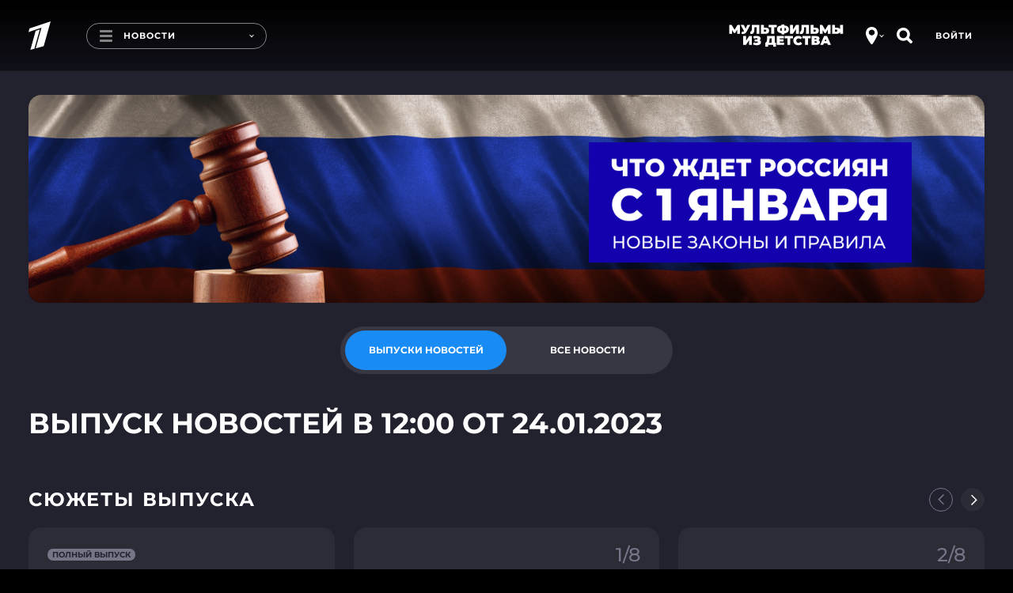

--- FILE ---
content_type: text/html
request_url: https://tns-counter.ru/nc01a**R%3Eundefined*1tv/ru/UTF-8/tmsec=1tv/353231851***
body_size: 16
content:
5CB0711E696B139AG1768625050:5CB0711E696B139AG1768625050

--- FILE ---
content_type: text/css; charset=UTF-8
request_url: https://static.1tv.ru/_next/static/css/4eb7c651f10cd7bc.css
body_size: 8008
content:
@font-face{font-family:swiper-icons;src:url("data:application/font-woff;charset=utf-8;base64, [base64]//wADZ2x5ZgAAAywAAADMAAAD2MHtryVoZWFkAAABbAAAADAAAAA2E2+eoWhoZWEAAAGcAAAAHwAAACQC9gDzaG10eAAAAigAAAAZAAAArgJkABFsb2NhAAAC0AAAAFoAAABaFQAUGG1heHAAAAG8AAAAHwAAACAAcABAbmFtZQAAA/gAAAE5AAACXvFdBwlwb3N0AAAFNAAAAGIAAACE5s74hXjaY2BkYGAAYpf5Hu/j+W2+MnAzMYDAzaX6QjD6/4//Bxj5GA8AuRwMYGkAPywL13jaY2BkYGA88P8Agx4j+/8fQDYfA1AEBWgDAIB2BOoAeNpjYGRgYNBh4GdgYgABEMnIABJzYNADCQAACWgAsQB42mNgYfzCOIGBlYGB0YcxjYGBwR1Kf2WQZGhhYGBiYGVmgAFGBiQQkOaawtDAoMBQxXjg/wEGPcYDDA4wNUA2CCgwsAAAO4EL6gAAeNpj2M0gyAACqxgGNWBkZ2D4/wMA+xkDdgAAAHjaY2BgYGaAYBkGRgYQiAHyGMF8FgYHIM3DwMHABGQrMOgyWDLEM1T9/w8UBfEMgLzE////P/5//f/V/xv+r4eaAAeMbAxwIUYmIMHEgKYAYjUcsDAwsLKxc3BycfPw8jEQA/[base64]/uznmfPFBNODM2K7MTQ45YEAZqGP81AmGGcF3iPqOop0r1SPTaTbVkfUe4HXj97wYE+yNwWYxwWu4v1ugWHgo3S1XdZEVqWM7ET0cfnLGxWfkgR42o2PvWrDMBSFj/IHLaF0zKjRgdiVMwScNRAoWUoH78Y2icB/yIY09An6AH2Bdu/UB+yxopYshQiEvnvu0dURgDt8QeC8PDw7Fpji3fEA4z/PEJ6YOB5hKh4dj3EvXhxPqH/SKUY3rJ7srZ4FZnh1PMAtPhwP6fl2PMJMPDgeQ4rY8YT6Gzao0eAEA409DuggmTnFnOcSCiEiLMgxCiTI6Cq5DZUd3Qmp10vO0LaLTd2cjN4fOumlc7lUYbSQcZFkutRG7g6JKZKy0RmdLY680CDnEJ+UMkpFFe1RN7nxdVpXrC4aTtnaurOnYercZg2YVmLN/d/gczfEimrE/fs/bOuq29Zmn8tloORaXgZgGa78yO9/cnXm2BpaGvq25Dv9S4E9+5SIc9PqupJKhYFSSl47+Qcr1mYNAAAAeNptw0cKwkAAAMDZJA8Q7OUJvkLsPfZ6zFVERPy8qHh2YER+3i/BP83vIBLLySsoKimrqKqpa2hp6+jq6RsYGhmbmJqZSy0sraxtbO3sHRydnEMU4uR6yx7JJXveP7WrDycAAAAAAAH//wACeNpjYGRgYOABYhkgZgJCZgZNBkYGLQZtIJsFLMYAAAw3ALgAeNolizEKgDAQBCchRbC2sFER0YD6qVQiBCv/H9ezGI6Z5XBAw8CBK/m5iQQVauVbXLnOrMZv2oLdKFa8Pjuru2hJzGabmOSLzNMzvutpB3N42mNgZGBg4GKQYzBhYMxJLMlj4GBgAYow/P/PAJJhLM6sSoWKfWCAAwDAjgbRAAB42mNgYGBkAIIbCZo5IPrmUn0hGA0AO8EFTQAA") format("woff");font-weight:400;font-style:normal}:root{--swiper-theme-color:#007aff}.swiper-container{margin-left:auto;margin-right:auto;position:relative;overflow:hidden;list-style:none;padding:0;z-index:1}.swiper-container-vertical>.swiper-wrapper{flex-direction:column}.swiper-wrapper{position:relative;width:100%;height:100%;z-index:1;display:flex;transition-property:transform;box-sizing:content-box}.swiper-container-android .swiper-slide,.swiper-wrapper{transform:translateZ(0)}.swiper-container-multirow>.swiper-wrapper{flex-wrap:wrap}.swiper-container-multirow-column>.swiper-wrapper{flex-wrap:wrap;flex-direction:column}.swiper-container-free-mode>.swiper-wrapper{transition-timing-function:ease-out;margin:0 auto}.swiper-container-pointer-events{touch-action:pan-y}.swiper-container-pointer-events.swiper-container-vertical{touch-action:pan-x}.swiper-slide{flex-shrink:0;width:100%;height:100%;position:relative;transition-property:transform}.swiper-slide-invisible-blank{visibility:hidden}.swiper-container-autoheight,.swiper-container-autoheight .swiper-slide{height:auto}.swiper-container-autoheight .swiper-wrapper{align-items:flex-start;transition-property:transform,height}.swiper-container-3d{perspective:1200px}.swiper-container-3d .swiper-cube-shadow,.swiper-container-3d .swiper-slide,.swiper-container-3d .swiper-slide-shadow-bottom,.swiper-container-3d .swiper-slide-shadow-left,.swiper-container-3d .swiper-slide-shadow-right,.swiper-container-3d .swiper-slide-shadow-top,.swiper-container-3d .swiper-wrapper{transform-style:preserve-3d}.swiper-container-3d .swiper-slide-shadow-bottom,.swiper-container-3d .swiper-slide-shadow-left,.swiper-container-3d .swiper-slide-shadow-right,.swiper-container-3d .swiper-slide-shadow-top{position:absolute;left:0;top:0;width:100%;height:100%;pointer-events:none;z-index:10}.swiper-container-3d .swiper-slide-shadow-left{background-image:linear-gradient(270deg,rgba(0,0,0,.5),transparent)}.swiper-container-3d .swiper-slide-shadow-right{background-image:linear-gradient(90deg,rgba(0,0,0,.5),transparent)}.swiper-container-3d .swiper-slide-shadow-top{background-image:linear-gradient(0deg,rgba(0,0,0,.5),transparent)}.swiper-container-3d .swiper-slide-shadow-bottom{background-image:linear-gradient(180deg,rgba(0,0,0,.5),transparent)}.swiper-container-css-mode>.swiper-wrapper{overflow:auto;scrollbar-width:none;-ms-overflow-style:none}.swiper-container-css-mode>.swiper-wrapper::-webkit-scrollbar{display:none}.swiper-container-css-mode>.swiper-wrapper>.swiper-slide{scroll-snap-align:start start}.swiper-container-horizontal.swiper-container-css-mode>.swiper-wrapper{scroll-snap-type:x mandatory}.swiper-container-vertical.swiper-container-css-mode>.swiper-wrapper{scroll-snap-type:y mandatory}.swiper-pagination{position:absolute;text-align:center;transition:opacity .3s;transform:translateZ(0);z-index:10}.swiper-pagination.swiper-pagination-hidden{opacity:0}.swiper-container-horizontal>.swiper-pagination-bullets,.swiper-pagination-custom,.swiper-pagination-fraction{bottom:10px;left:0;width:100%}.swiper-pagination-bullets-dynamic{overflow:hidden;font-size:0}.swiper-pagination-bullets-dynamic .swiper-pagination-bullet{transform:scale(.33);position:relative}.swiper-pagination-bullets-dynamic .swiper-pagination-bullet-active,.swiper-pagination-bullets-dynamic .swiper-pagination-bullet-active-main{transform:scale(1)}.swiper-pagination-bullets-dynamic .swiper-pagination-bullet-active-prev{transform:scale(.66)}.swiper-pagination-bullets-dynamic .swiper-pagination-bullet-active-prev-prev{transform:scale(.33)}.swiper-pagination-bullets-dynamic .swiper-pagination-bullet-active-next{transform:scale(.66)}.swiper-pagination-bullets-dynamic .swiper-pagination-bullet-active-next-next{transform:scale(.33)}.swiper-pagination-bullet{width:8px;height:8px;display:inline-block;border-radius:50%;background:#000;opacity:.2}button.swiper-pagination-bullet{border:none;margin:0;padding:0;box-shadow:none;-webkit-appearance:none;-moz-appearance:none;appearance:none}.swiper-pagination-clickable .swiper-pagination-bullet{cursor:pointer}.swiper-pagination-bullet:only-child{display:none!important}.swiper-pagination-bullet-active{opacity:1;background:var(--swiper-pagination-color,var(--swiper-theme-color))}.swiper-container-vertical>.swiper-pagination-bullets{right:10px;top:50%;transform:translate3d(0,-50%,0)}.swiper-container-vertical>.swiper-pagination-bullets .swiper-pagination-bullet{margin:6px 0;display:block}.swiper-container-vertical>.swiper-pagination-bullets.swiper-pagination-bullets-dynamic{top:50%;transform:translateY(-50%);width:8px}.swiper-container-vertical>.swiper-pagination-bullets.swiper-pagination-bullets-dynamic .swiper-pagination-bullet{display:inline-block;transition:transform .2s,top .2s}.swiper-container-horizontal>.swiper-pagination-bullets .swiper-pagination-bullet{margin:0 4px}.swiper-container-horizontal>.swiper-pagination-bullets.swiper-pagination-bullets-dynamic{left:50%;transform:translateX(-50%);white-space:nowrap}.swiper-container-horizontal>.swiper-pagination-bullets.swiper-pagination-bullets-dynamic .swiper-pagination-bullet{transition:transform .2s,left .2s}.swiper-container-horizontal.swiper-container-rtl>.swiper-pagination-bullets-dynamic .swiper-pagination-bullet{transition:transform .2s,right .2s}.swiper-pagination-progressbar{background:rgba(0,0,0,.25);position:absolute}.swiper-pagination-progressbar .swiper-pagination-progressbar-fill{background:var(--swiper-pagination-color,var(--swiper-theme-color));position:absolute;left:0;top:0;width:100%;height:100%;transform:scale(0);transform-origin:left top}.swiper-container-rtl .swiper-pagination-progressbar .swiper-pagination-progressbar-fill{transform-origin:right top}.swiper-container-horizontal>.swiper-pagination-progressbar,.swiper-container-vertical>.swiper-pagination-progressbar.swiper-pagination-progressbar-opposite{width:100%;height:4px;left:0;top:0}.swiper-container-horizontal>.swiper-pagination-progressbar.swiper-pagination-progressbar-opposite,.swiper-container-vertical>.swiper-pagination-progressbar{width:4px;height:100%;left:0;top:0}.swiper-pagination-white{--swiper-pagination-color:#fff}.swiper-pagination-black{--swiper-pagination-color:#000}.swiper-pagination-lock{display:none}.Duration_wrapper__GpcF4{position:absolute;right:9px;top:9px;font-weight:500;font-size:10px;line-height:20px;padding:0 11px;background-color:#363742;border-radius:20px;color:#fff;z-index:2}.ProgressBar_progress__rHk1R{background:#363742;height:4px;left:0;width:100%;position:absolute;bottom:0;border-radius:3px;overflow:hidden}.ProgressBar_progress__rHk1R .ProgressBar_progressFill__Yzanr{height:100%;width:0;background:#188bf5;transition:width .5s}.ScheduleItemFull_wrapper__lfrbq{position:relative;display:flex;flex-direction:column;align-items:flex-start;justify-content:space-between;padding-left:40px;cursor:pointer;margin:10px 0}@media(max-width:479px){.ScheduleItemFull_wrapper__lfrbq{padding-left:29px}}.ScheduleItemFull_wrapper__lfrbq.ScheduleItemFull_showPhoto__ySIZL{background-color:transparent;transition:box-shadow .3s linear}.ScheduleItemFull_wrapper__lfrbq.ScheduleItemFull_showPhoto__ySIZL.ScheduleItemFull_fullWidthPhoto__0XPl6{background-color:#363742;border-radius:16px;margin-bottom:20px}@media(min-width:768px){.ScheduleItemFull_wrapper__lfrbq.ScheduleItemFull_showPhoto__ySIZL.ScheduleItemFull_fullWidthPhoto__0XPl6:hover{box-shadow:0 5px 10px #00000033}}.ScheduleItemFull_wrapper__lfrbq.ScheduleItemFull_showPhoto__ySIZL:not(.ScheduleItemFull_fullWidthPhoto__0XPl6) .ScheduleItemFull_infoWrapper__auU8l{transition:box-shadow .3s linear}@media(min-width:768px){.ScheduleItemFull_wrapper__lfrbq.ScheduleItemFull_showPhoto__ySIZL:not(.ScheduleItemFull_fullWidthPhoto__0XPl6) .ScheduleItemFull_infoWrapper__auU8l:hover{box-shadow:0 5px 10px #00000033}}.ScheduleItemFull_wrapper__lfrbq.ScheduleItemFull_showPhoto__ySIZL.ScheduleItemFull_addMarginTop__qJ7cj{margin-top:20px}.ScheduleItemFull_wrapper__lfrbq.ScheduleItemFull_showPhoto__ySIZL.ScheduleItemFull_addMarginBottom__swRQf{margin-bottom:20px}@media(max-width:767px){.ScheduleItemFull_wrapper__lfrbq.ScheduleItemFull_showPhoto__ySIZL{background-color:#363742;border-radius:16px}}.ScheduleItemFull_wrapper__lfrbq .ScheduleItemFull_title__qtwA2{color:#fff}.ScheduleItemFull_wrapper__lfrbq .ScheduleItemFull_title__qtwA2 span{font-weight:700}.ScheduleItemFull_wrapper__lfrbq.ScheduleItemFull_noHover__VoS_O{cursor:default}@media(min-width:768px){.ScheduleItemFull_wrapper__lfrbq:not(.ScheduleItemFull_noHover__VoS_O):hover .ScheduleItemFull_datetime__eHDUq,.ScheduleItemFull_wrapper__lfrbq:not(.ScheduleItemFull_noHover__VoS_O):hover .ScheduleItemFull_subTitle__7ywrw,.ScheduleItemFull_wrapper__lfrbq:not(.ScheduleItemFull_noHover__VoS_O):hover .ScheduleItemFull_title__qtwA2{color:#188bf5!important}.ScheduleItemFull_wrapper__lfrbq:not(.ScheduleItemFull_noHover__VoS_O):hover .ScheduleItemFull_withLink__a7FYM svg path{stroke:#188bf5!important}.ScheduleItemFull_wrapper__lfrbq:not(.ScheduleItemFull_noHover__VoS_O):hover .ScheduleItemFull_play__h8Lso{opacity:1}.ScheduleItemFull_wrapper__lfrbq:not(.ScheduleItemFull_noHover__VoS_O):hover .ScheduleItemFull_progress__7GpHb>div{background:#188bf5}}.ScheduleItemFull_wrapper__lfrbq.ScheduleItemFull_current__dCLb_,.ScheduleItemFull_wrapper__lfrbq.ScheduleItemFull_now__wwxCp{color:#fff}.ScheduleItemFull_wrapper__lfrbq.ScheduleItemFull_now__wwxCp .ScheduleItemFull_withLink__a7FYM svg path{stroke:#188bf5!important}.ScheduleItemFull_wrapper__lfrbq.ScheduleItemFull_current__dCLb_{color:#188bf5}.ScheduleItemFull_wrapper__lfrbq.ScheduleItemFull_current__dCLb_ .ScheduleItemFull_play__h8Lso{opacity:1!important}.ScheduleItemFull_wrapper__lfrbq.ScheduleItemFull_current__dCLb_ .ScheduleItemFull_progress__7GpHb>div{background:#188bf5}.ScheduleItemFull_wrapper__lfrbq.ScheduleItemFull_next__D3Ndi,.ScheduleItemFull_wrapper__lfrbq.ScheduleItemFull_over__NlU0F.ScheduleItemFull_unavailable__COzhh{color:#747587}.ScheduleItemFull_wrapper__lfrbq.ScheduleItemFull_next__D3Ndi svg path,.ScheduleItemFull_wrapper__lfrbq.ScheduleItemFull_over__NlU0F.ScheduleItemFull_unavailable__COzhh svg path{stroke:#747587}.ScheduleItemFull_wrapper__lfrbq.ScheduleItemFull_over__NlU0F .ScheduleItemFull_subTitle__7ywrw,.ScheduleItemFull_wrapper__lfrbq.ScheduleItemFull_over__NlU0F .ScheduleItemFull_title__qtwA2{color:#747587}.ScheduleItemFull_wrapper__lfrbq .ScheduleItemFull_labelsContainer__4zQOo{display:flex;align-items:center;flex-wrap:wrap;row-gap:3px}.ScheduleItemFull_wrapper__lfrbq .ScheduleItemFull_labels__941Oz{display:inline-flex;align-items:center;justify-content:center;border-radius:8px;font-size:10px;font-weight:700;padding:1.5px 5px;max-height:15px;position:relative;top:-1px;color:#21222d;transition:opacity .5s;stroke:#fff}.ScheduleItemFull_wrapper__lfrbq .ScheduleItemFull_labels__941Oz svg path{transition:stroke .5s}.ScheduleItemFull_wrapper__lfrbq .ScheduleItemFull_labels__941Oz:last-child{margin-right:0}.ScheduleItemFull_wrapper__lfrbq .ScheduleItemFull_labels__941Oz:first-child{margin-left:2px}.ScheduleItemFull_wrapper__lfrbq .ScheduleItemFull_labels__941Oz.ScheduleItemFull_withLink__a7FYM{width:14px;height:14px;padding:0}.ScheduleItemFull_wrapper__lfrbq .ScheduleItemFull_labels__941Oz.ScheduleItemFull_withLink__a7FYM svg path{stroke:#fff}.ScheduleItemFull_wrapper__lfrbq .ScheduleItemFull_labels__941Oz.ScheduleItemFull_withLink__a7FYM.ScheduleItemFull_over__NlU0F svg path{stroke:#747587}.ScheduleItemFull_wrapper__lfrbq .ScheduleItemFull_labels__941Oz.ScheduleItemFull_ageLimit__Y227j{background:#747587}.ScheduleItemFull_wrapper__lfrbq .ScheduleItemFull_labels__941Oz.ScheduleItemFull_interactive__rmsif,.ScheduleItemFull_wrapper__lfrbq .ScheduleItemFull_labels__941Oz.ScheduleItemFull_subtitles__KgZcN{text-transform:uppercase;letter-spacing:.2px}.ScheduleItemFull_wrapper__lfrbq .ScheduleItemFull_labels__941Oz.ScheduleItemFull_interactive__rmsif{background:#f80850}.ScheduleItemFull_wrapper__lfrbq .ScheduleItemFull_labels__941Oz.ScheduleItemFull_announce__Up_BQ{display:inline-flex;align-items:center;text-transform:uppercase;letter-spacing:.2px;background:#188bf5}.ScheduleItemFull_wrapper__lfrbq .ScheduleItemFull_labels__941Oz.ScheduleItemFull_announce__Up_BQ:hover{background:#1b66df}.ScheduleItemFull_wrapper__lfrbq .ScheduleItemFull_labels__941Oz.ScheduleItemFull_announce__Up_BQ:active{background:#188bf5}.ScheduleItemFull_wrapper__lfrbq .ScheduleItemFull_labels__941Oz.ScheduleItemFull_announce__Up_BQ svg{width:12px;height:12px;margin-left:4px}.ScheduleItemFull_wrapper__lfrbq .ScheduleItemFull_labels__941Oz.ScheduleItemFull_announce__Up_BQ svg path{stroke:#21222d}.ScheduleItemFull_wrapper__lfrbq .ScheduleItemFull_labels__941Oz.ScheduleItemFull_subtitles__KgZcN{background:#747587}.ScheduleItemFull_wrapper__lfrbq .ScheduleItemFull_itemInner__TF_Ha{display:flex;font-style:normal;width:100%;line-height:20px;order:-1;z-index:1}.ScheduleItemFull_wrapper__lfrbq .ScheduleItemFull_itemInner__TF_Ha.ScheduleItemFull_smallPadding__8DKZ2{padding-right:15px}.ScheduleItemFull_wrapper__lfrbq .ScheduleItemFull_itemInner__TF_Ha .ScheduleItemFull_datetime__eHDUq{position:relative;z-index:1;min-width:43px;margin-right:20px;font-weight:400;font-size:13px}@media(min-width:1568px){.ScheduleItemFull_wrapper__lfrbq .ScheduleItemFull_itemInner__TF_Ha .ScheduleItemFull_datetime__eHDUq{font-size:15px}}.ScheduleItemFull_wrapper__lfrbq .ScheduleItemFull_itemInner__TF_Ha .ScheduleItemFull_datetime__eHDUq.ScheduleItemFull_over__NlU0F{color:#747587}.ScheduleItemFull_wrapper__lfrbq .ScheduleItemFull_itemInner__TF_Ha .ScheduleItemFull_leftBlock__h2_Ca{position:relative;padding-top:10px}.ScheduleItemFull_wrapper__lfrbq .ScheduleItemFull_itemInner__TF_Ha .ScheduleItemFull_leftBlock__h2_Ca.ScheduleItemFull_border__8byNE{padding-top:20px}.ScheduleItemFull_wrapper__lfrbq .ScheduleItemFull_itemInner__TF_Ha .ScheduleItemFull_air__qKSaZ,.ScheduleItemFull_wrapper__lfrbq .ScheduleItemFull_itemInner__TF_Ha .ScheduleItemFull_play__h8Lso{position:absolute;height:12px;width:12px;display:flex;align-items:center;left:-20px;top:14px;cursor:default}.ScheduleItemFull_wrapper__lfrbq .ScheduleItemFull_itemInner__TF_Ha .ScheduleItemFull_air__qKSaZ.ScheduleItemFull_border__8byNE,.ScheduleItemFull_wrapper__lfrbq .ScheduleItemFull_itemInner__TF_Ha .ScheduleItemFull_play__h8Lso.ScheduleItemFull_border__8byNE{top:24px}.ScheduleItemFull_wrapper__lfrbq .ScheduleItemFull_itemInner__TF_Ha .ScheduleItemFull_play__h8Lso{padding-top:1px;opacity:0;transition:opacity .5s}@media(max-width:1023px){.ScheduleItemFull_wrapper__lfrbq .ScheduleItemFull_itemInner__TF_Ha .ScheduleItemFull_play__h8Lso{opacity:1}.ScheduleItemFull_wrapper__lfrbq .ScheduleItemFull_itemInner__TF_Ha .ScheduleItemFull_play__h8Lso svg path{fill:#fff!important}}.ScheduleItemFull_wrapper__lfrbq .ScheduleItemFull_itemInner__TF_Ha .ScheduleItemFull_play__h8Lso svg path{fill:#188bf5}.ScheduleItemFull_wrapper__lfrbq .ScheduleItemFull_itemInner__TF_Ha .ScheduleItemFull_datetimeSubTitle__oc9ns{font-weight:400;font-size:11px;line-height:13px;color:#5d5f64}.ScheduleItemFull_wrapper__lfrbq .ScheduleItemFull_itemInner__TF_Ha .ScheduleItemFull_datetime__eHDUq,.ScheduleItemFull_wrapper__lfrbq .ScheduleItemFull_itemInner__TF_Ha .ScheduleItemFull_title__qtwA2{transition:color .5s}.ScheduleItemFull_wrapper__lfrbq .ScheduleItemFull_itemInner__TF_Ha .ScheduleItemFull_title__qtwA2{display:flex;flex-wrap:wrap;z-index:1;font-weight:500;font-size:14px;line-height:20px;align-items:center;row-gap:3px}@media(min-width:1568px){.ScheduleItemFull_wrapper__lfrbq .ScheduleItemFull_itemInner__TF_Ha .ScheduleItemFull_title__qtwA2{font-size:15px}}.ScheduleItemFull_wrapper__lfrbq .ScheduleItemFull_itemInner__TF_Ha .ScheduleItemFull_title__qtwA2 span{margin-right:6px}.ScheduleItemFull_wrapper__lfrbq .ScheduleItemFull_itemInner__TF_Ha .ScheduleItemFull_title__qtwA2 div:first-child{display:flex;align-items:center}.ScheduleItemFull_wrapper__lfrbq .ScheduleItemFull_itemInner__TF_Ha .ScheduleItemFull_subTitle__7ywrw{display:block;margin-top:4px;font-size:12px;line-height:20px;margin-bottom:0;transition:color .5s;-webkit-text-size-adjust:none}@media(max-width:479px){.ScheduleItemFull_wrapper__lfrbq .ScheduleItemFull_itemInner__TF_Ha .ScheduleItemFull_subTitle__7ywrw{display:none}}.ScheduleItemFull_wrapper__lfrbq .ScheduleItemFull_itemInner__TF_Ha .ScheduleItemFull_infoWrapper__auU8l{width:100%}.ScheduleItemFull_wrapper__lfrbq .ScheduleItemFull_itemInner__TF_Ha .ScheduleItemFull_infoWrapper__auU8l.ScheduleItemFull_showPhoto__ySIZL{border-radius:8px;background-color:#363742}@media(max-width:767px){.ScheduleItemFull_wrapper__lfrbq .ScheduleItemFull_itemInner__TF_Ha .ScheduleItemFull_infoWrapper__auU8l.ScheduleItemFull_showPhoto__ySIZL{background-color:transparent}}.ScheduleItemFull_wrapper__lfrbq .ScheduleItemFull_itemInner__TF_Ha .ScheduleItemFull_info__u_OsF{display:flex;flex-direction:row;width:100%;padding:10px 0}.ScheduleItemFull_wrapper__lfrbq .ScheduleItemFull_itemInner__TF_Ha .ScheduleItemFull_info__u_OsF.ScheduleItemFull_border__8byNE{padding-top:20px}@media(max-width:767px){.ScheduleItemFull_wrapper__lfrbq .ScheduleItemFull_itemInner__TF_Ha .ScheduleItemFull_info__u_OsF{flex-direction:column}}.ScheduleItemFull_wrapper__lfrbq .ScheduleItemFull_itemInner__TF_Ha .ScheduleItemFull_info__u_OsF.ScheduleItemFull_showingNow__WU6HK{padding-bottom:0}.ScheduleItemFull_wrapper__lfrbq .ScheduleItemFull_itemInner__TF_Ha .ScheduleItemFull_info__u_OsF.ScheduleItemFull_fullWidthPhoto__0XPl6{flex-direction:column}.ScheduleItemFull_wrapper__lfrbq .ScheduleItemFull_itemInner__TF_Ha .ScheduleItemFull_info__u_OsF.ScheduleItemFull_showPhoto__ySIZL{padding:10px}.ScheduleItemFull_wrapper__lfrbq .ScheduleItemFull_imageWrapper___D09u{display:none;margin-right:9px;height:auto;overflow:hidden;min-width:92px}@media(max-width:767px){.ScheduleItemFull_wrapper__lfrbq .ScheduleItemFull_imageWrapper___D09u{display:none}}@media(max-width:479px){.ScheduleItemFull_wrapper__lfrbq .ScheduleItemFull_imageWrapper___D09u{display:none}}.ScheduleItemFull_wrapper__lfrbq .ScheduleItemFull_imageWrapper___D09u.ScheduleItemFull_hide__S0NLG{display:none!important}.ScheduleItemFull_wrapper__lfrbq .ScheduleItemFull_imageWrapper___D09u img{max-height:52px;max-width:93px}@media(max-width:767px){.ScheduleItemFull_wrapper__lfrbq .ScheduleItemFull_imageWrapper___D09u img{max-height:100%;max-width:100%}}.ScheduleItemFull_wrapper__lfrbq .ScheduleItemFull_imageWrapper___D09u.ScheduleItemFull_fullWidthImage__tI671{order:2;margin-top:17px;margin-right:0}.ScheduleItemFull_wrapper__lfrbq .ScheduleItemFull_imageWrapper___D09u.ScheduleItemFull_fullWidthImage__tI671 .ScheduleItemFull_imageBlockWrapper__S_891,.ScheduleItemFull_wrapper__lfrbq .ScheduleItemFull_imageWrapper___D09u.ScheduleItemFull_fullWidthImage__tI671 .ScheduleItemFull_imageBlock__N8yv6{height:100%}.ScheduleItemFull_wrapper__lfrbq .ScheduleItemFull_imageWrapper___D09u.ScheduleItemFull_fullWidthImage__tI671 .ScheduleItemFull_imageBlockWrapper__S_891 img{max-height:100%;max-width:100%}.ScheduleItemFull_wrapper__lfrbq .ScheduleItemFull_fullWidthImageWrapper__lbSjw{display:none!important}@media(max-width:767px){.ScheduleItemFull_wrapper__lfrbq .ScheduleItemFull_fullWidthImageWrapper__lbSjw{display:block!important;width:100%;margin:-4px 0 10px -20px}}@media(max-width:479px){.ScheduleItemFull_wrapper__lfrbq .ScheduleItemFull_fullWidthImageWrapper__lbSjw{width:calc(100% - 15px);margin:-4px 0 10px -5px}}.ScheduleItemFull_wrapper__lfrbq .ScheduleItemFull_fullWidthImageWrapper__lbSjw.ScheduleItemFull_show___n8p7{display:block!important;width:calc(100% - 15px);margin:0 0 10px -5px}.ScheduleItemFull_wrapper__lfrbq .ScheduleItemFull_fullWidthImageWrapper__lbSjw img{max-height:100%;max-width:100%}.ScheduleItemFull_wrapper__lfrbq.ScheduleItemFull_vertical__v1zL0 .ScheduleItemFull_itemInner__TF_Ha{display:block}.ScheduleItemFull_wrapper__lfrbq.ScheduleItemFull_vertical__v1zL0 .ScheduleItemFull_leftBlock__h2_Ca{display:flex}.ScheduleItemFull_wrapper__lfrbq.ScheduleItemFull_vertical__v1zL0 .ScheduleItemFull_leftBlock__h2_Ca .ScheduleItemFull_datetimeSubTitle__oc9ns{line-height:20px}@media(min-width:768px){.ScheduleItemFull_wrapper__lfrbq.ScheduleItemFull_showImageInWeek__AIO2c:hover .ScheduleItemFull_imageWrapper___D09u:after{opacity:1}}.ScheduleItemFull_wrapper__lfrbq.ScheduleItemFull_showImageInWeek__AIO2c .ScheduleItemFull_imageBlockLink__XLp_K{display:none}.ScheduleItemFull_wrapper__lfrbq.ScheduleItemFull_showImageInWeek__AIO2c .ScheduleItemFull_imageWrapper___D09u{display:block;position:relative}@media(max-width:767px){.ScheduleItemFull_wrapper__lfrbq.ScheduleItemFull_showImageInWeek__AIO2c .ScheduleItemFull_imageWrapper___D09u{display:none}}.ScheduleItemFull_wrapper__lfrbq.ScheduleItemFull_showImageInWeek__AIO2c .ScheduleItemFull_imageWrapper___D09u img{display:block;width:100%;border-radius:6px}.ScheduleItemFull_wrapper__lfrbq .ScheduleItemFull_progress__7GpHb{position:relative;margin:10px 0 20px;width:auto}.ScheduleItemFull_wrapper__lfrbq .ScheduleItemFull_progress__7GpHb>div{transition:background .5s;background:#4a9eff}.ScheduleItemFull_wrapper__lfrbq .ScheduleItemFull_progress__7GpHb.ScheduleItemFull_dark__Tbh1y{background:#21222d;margin:10px 11px 20px}.ScheduleItemFull_wrapper__lfrbq .ScheduleItemFull_live___Y_jI{color:#4a9eff}.ScheduleItemFull_weekFormat__BBR3J{padding-left:30px!important}.ScheduleItemFull_weekFormat__BBR3J.ScheduleItemFull_showPhoto__ySIZL.ScheduleItemFull_fullWidthPhoto__0XPl6{padding-top:10px!important}.ScheduleItemFull_weekFormat__BBR3J .ScheduleItemFull_air__qKSaZ,.ScheduleItemFull_weekFormat__BBR3J .ScheduleItemFull_play__h8Lso{left:-20px!important;top:4px!important}.ScheduleItemFull_weekFormat__BBR3J .ScheduleItemFull_leftBlock__h2_Ca{padding-top:0!important}.ScheduleItemFull_weekFormat__BBR3J .ScheduleItemFull_info__u_OsF{padding:0 0 10px!important;align-items:flex-start!important}.ScheduleItemFull_weekFormat__BBR3J .ScheduleItemFull_info__u_OsF.ScheduleItemFull_showingNow__WU6HK{padding-bottom:0!important}.ScheduleItemFull_weekFormat__BBR3J .ScheduleItemFull_itemInner__TF_Ha.ScheduleItemFull_smallPadding__8DKZ2{padding-right:20px}.ScheduleItemFull_weekFormat__BBR3J .ScheduleItemFull_progress__7GpHb{margin:5px 0 20px;width:auto}.ScheduleItemFull_weekFormat__BBR3J .ScheduleItemFull_progress__7GpHb>div{transition:background .5s;background:#4a9eff}.CustomLink_main__evWy_{position:relative;z-index:1;color:#4a9eff;font-style:normal;font-size:12px;line-height:20px;font-weight:500;cursor:pointer;-webkit-user-select:none;-moz-user-select:none;user-select:none;transition:color .5s;white-space:nowrap}@media(min-width:768px){.CustomLink_main__evWy_:hover{color:#fff}.CustomLink_main__evWy_:hover svg path{fill:#fff}}.CustomLink_main__evWy_ svg{position:relative;top:3px;margin-left:5px}.CustomLink_main__evWy_ svg path{transition:fill .5s;fill:#4a9eff}.CustomLink_main__evWy_.CustomLink_small__ul0Y0{font-size:10px}.CustomLink_main__evWy_.CustomLink_white__ilx5Z{color:#fff}.CustomLink_main__evWy_.CustomLink_white__ilx5Z svg path{fill:#fff}@media(min-width:768px){.CustomLink_main__evWy_.CustomLink_white__ilx5Z:hover{color:#99c2ff}.CustomLink_main__evWy_.CustomLink_white__ilx5Z:hover svg path{fill:#99c2ff}}.ScheduleItemWidget_wrapper__0rhUQ{position:relative;display:flex;flex-direction:column;align-items:flex-start;justify-content:space-between;margin:10px 30px 12px;cursor:pointer}@media(min-width:768px){.ScheduleItemWidget_wrapper__0rhUQ{margin:10px 50px 12px 60px}}@media(min-width:1024px){.ScheduleItemWidget_wrapper__0rhUQ{margin:10px 30px 12px 35px}}@media(min-width:1568px){.ScheduleItemWidget_wrapper__0rhUQ{margin:10px 50px 12px 60px}}.ScheduleItemWidget_wrapper__0rhUQ.ScheduleItemWidget_noHover__kJBOP{cursor:default}@media(min-width:768px){.ScheduleItemWidget_wrapper__0rhUQ:not(.ScheduleItemWidget_noHover__kJBOP):hover .ScheduleItemWidget_datetime__DhflV,.ScheduleItemWidget_wrapper__0rhUQ:not(.ScheduleItemWidget_noHover__kJBOP):hover .ScheduleItemWidget_title__lXiQD{color:#188bf5}.ScheduleItemWidget_wrapper__0rhUQ:not(.ScheduleItemWidget_noHover__kJBOP):hover .ScheduleItemWidget_withLink__lfeN0 svg path{stroke:#188bf5}.ScheduleItemWidget_wrapper__0rhUQ:not(.ScheduleItemWidget_noHover__kJBOP):hover .ScheduleItemWidget_play__XIv5P{opacity:1}.ScheduleItemWidget_wrapper__0rhUQ:not(.ScheduleItemWidget_noHover__kJBOP):hover .ScheduleItemWidget_progress__JbSH6>div{background:#188bf5}}.ScheduleItemWidget_wrapper__0rhUQ.ScheduleItemWidget_current__GCowU,.ScheduleItemWidget_wrapper__0rhUQ.ScheduleItemWidget_now__zVTzL{color:#fff}.ScheduleItemWidget_wrapper__0rhUQ.ScheduleItemWidget_current__GCowU{color:#188bf5}.ScheduleItemWidget_wrapper__0rhUQ.ScheduleItemWidget_current__GCowU .ScheduleItemWidget_play__XIv5P{opacity:1!important}.ScheduleItemWidget_wrapper__0rhUQ.ScheduleItemWidget_current__GCowU .ScheduleItemWidget_progress__JbSH6>div{background:#188bf5}.ScheduleItemWidget_wrapper__0rhUQ.ScheduleItemWidget_next__CRicR,.ScheduleItemWidget_wrapper__0rhUQ.ScheduleItemWidget_over__J4i9X.ScheduleItemWidget_unavailable__O0lv1{color:#747587}.ScheduleItemWidget_wrapper__0rhUQ.ScheduleItemWidget_next__CRicR svg path,.ScheduleItemWidget_wrapper__0rhUQ.ScheduleItemWidget_over__J4i9X.ScheduleItemWidget_unavailable__O0lv1 svg path{stroke:#747587}.ScheduleItemWidget_wrapper__0rhUQ .ScheduleItemWidget_labelsContainer__Znqgm{white-space:nowrap}.ScheduleItemWidget_wrapper__0rhUQ .ScheduleItemWidget_labels__4XZSc{border-radius:8px;font-size:10px;font-weight:700;padding:1px 5px;margin-right:6px;position:relative;bottom:1px;color:#21222d;transition:opacity .5s;stroke:#fff}.ScheduleItemWidget_wrapper__0rhUQ .ScheduleItemWidget_labels__4XZSc svg path{transition:stroke .5s}.ScheduleItemWidget_wrapper__0rhUQ .ScheduleItemWidget_labels__4XZSc:last-child{margin-right:0}.ScheduleItemWidget_wrapper__0rhUQ .ScheduleItemWidget_labels__4XZSc:first-child{margin-left:2px}.ScheduleItemWidget_wrapper__0rhUQ .ScheduleItemWidget_labels__4XZSc:first-child:not(.ScheduleItemWidget_withLink__lfeN0){margin-left:6px}.ScheduleItemWidget_wrapper__0rhUQ .ScheduleItemWidget_labels__4XZSc.ScheduleItemWidget_withLink__lfeN0{width:14px;height:14px;bottom:-1px;padding:0}.ScheduleItemWidget_wrapper__0rhUQ .ScheduleItemWidget_labels__4XZSc.ScheduleItemWidget_ageLimit__qzAvj{background:#747587}.ScheduleItemWidget_wrapper__0rhUQ .ScheduleItemWidget_labels__4XZSc.ScheduleItemWidget_interactive__gyOZU,.ScheduleItemWidget_wrapper__0rhUQ .ScheduleItemWidget_labels__4XZSc.ScheduleItemWidget_subtitles__SwOts{text-transform:uppercase;letter-spacing:.2px}.ScheduleItemWidget_wrapper__0rhUQ .ScheduleItemWidget_labels__4XZSc.ScheduleItemWidget_interactive__gyOZU{background:#f80850}.ScheduleItemWidget_wrapper__0rhUQ .ScheduleItemWidget_labels__4XZSc.ScheduleItemWidget_subtitles__SwOts{background:#f6cf43}.ScheduleItemWidget_wrapper__0rhUQ .ScheduleItemWidget_itemInner__L1fUA{display:flex;font-style:normal;line-height:20px;order:-1;z-index:1}.ScheduleItemWidget_wrapper__0rhUQ .ScheduleItemWidget_itemInner__L1fUA.ScheduleItemWidget_smallPadding__07Nkc{padding:8px 15px}.ScheduleItemWidget_wrapper__0rhUQ .ScheduleItemWidget_itemInner__L1fUA .ScheduleItemWidget_datetime__DhflV{position:relative;z-index:1;min-width:45px;margin-right:10px;font-weight:700;font-size:13px}@media(min-width:1568px){.ScheduleItemWidget_wrapper__0rhUQ .ScheduleItemWidget_itemInner__L1fUA .ScheduleItemWidget_datetime__DhflV{font-size:15px}}.ScheduleItemWidget_wrapper__0rhUQ .ScheduleItemWidget_itemInner__L1fUA .ScheduleItemWidget_air__Uem2_,.ScheduleItemWidget_wrapper__0rhUQ .ScheduleItemWidget_itemInner__L1fUA .ScheduleItemWidget_play__XIv5P{position:absolute;height:20px;display:flex;align-items:center;left:-22px;cursor:default}@media(min-width:768px){.ScheduleItemWidget_wrapper__0rhUQ .ScheduleItemWidget_itemInner__L1fUA .ScheduleItemWidget_air__Uem2_,.ScheduleItemWidget_wrapper__0rhUQ .ScheduleItemWidget_itemInner__L1fUA .ScheduleItemWidget_play__XIv5P{left:-30px}}@media(min-width:1024px){.ScheduleItemWidget_wrapper__0rhUQ .ScheduleItemWidget_itemInner__L1fUA .ScheduleItemWidget_air__Uem2_,.ScheduleItemWidget_wrapper__0rhUQ .ScheduleItemWidget_itemInner__L1fUA .ScheduleItemWidget_play__XIv5P{left:-22px}}@media(min-width:1568px){.ScheduleItemWidget_wrapper__0rhUQ .ScheduleItemWidget_itemInner__L1fUA .ScheduleItemWidget_air__Uem2_,.ScheduleItemWidget_wrapper__0rhUQ .ScheduleItemWidget_itemInner__L1fUA .ScheduleItemWidget_play__XIv5P{left:-30px}}.ScheduleItemWidget_wrapper__0rhUQ .ScheduleItemWidget_itemInner__L1fUA .ScheduleItemWidget_play__XIv5P{padding-top:1px;opacity:0;transition:opacity .5s}@media(max-width:1023px){.ScheduleItemWidget_wrapper__0rhUQ .ScheduleItemWidget_itemInner__L1fUA .ScheduleItemWidget_play__XIv5P{opacity:1}.ScheduleItemWidget_wrapper__0rhUQ .ScheduleItemWidget_itemInner__L1fUA .ScheduleItemWidget_play__XIv5P svg path{fill:#fff!important}}.ScheduleItemWidget_wrapper__0rhUQ .ScheduleItemWidget_itemInner__L1fUA .ScheduleItemWidget_play__XIv5P svg path{fill:#188bf5}.ScheduleItemWidget_wrapper__0rhUQ .ScheduleItemWidget_itemInner__L1fUA .ScheduleItemWidget_datetimeSubTitle__ivbqF{font-weight:400;font-size:11px;line-height:13px;color:#5d5f64}.ScheduleItemWidget_wrapper__0rhUQ .ScheduleItemWidget_itemInner__L1fUA .ScheduleItemWidget_datetime__DhflV,.ScheduleItemWidget_wrapper__0rhUQ .ScheduleItemWidget_itemInner__L1fUA .ScheduleItemWidget_title__lXiQD{transition:color .5s}.ScheduleItemWidget_wrapper__0rhUQ .ScheduleItemWidget_itemInner__L1fUA .ScheduleItemWidget_title__lXiQD{z-index:1;font-weight:500;font-size:14px;line-height:20px}@media(min-width:1568px){.ScheduleItemWidget_wrapper__0rhUQ .ScheduleItemWidget_itemInner__L1fUA .ScheduleItemWidget_title__lXiQD{font-size:15px}}.ScheduleItemWidget_wrapper__0rhUQ .ScheduleItemWidget_itemInner__L1fUA .ScheduleItemWidget_subTitle__40ipf{display:none;margin-top:4px;font-size:11px;line-height:13px;color:#4a9eff;margin-bottom:4px;transition:opacity .5s}@media(min-width:1568px){.ScheduleItemWidget_wrapper__0rhUQ .ScheduleItemWidget_itemInner__L1fUA .ScheduleItemWidget_subTitle__40ipf{font-size:13px;line-height:15px}}.ScheduleItemWidget_wrapper__0rhUQ .ScheduleItemWidget_imageWrapper__sJLfG{width:100%;display:none}.ScheduleItemWidget_wrapper__0rhUQ .ScheduleItemWidget_imageWrapper__sJLfG .ScheduleItemWidget_imageBlock__m__Zz{position:relative;padding-top:56.25%}.ScheduleItemWidget_wrapper__0rhUQ .ScheduleItemWidget_imageWrapper__sJLfG .ScheduleItemWidget_imageBlockWrapper__4RD5O{position:absolute;top:0;left:0;right:0}.ScheduleItemWidget_wrapper__0rhUQ.ScheduleItemWidget_vertical___twZX .ScheduleItemWidget_itemInner__L1fUA{display:block}.ScheduleItemWidget_wrapper__0rhUQ.ScheduleItemWidget_vertical___twZX .ScheduleItemWidget_leftBlock__g5o9D{display:flex}.ScheduleItemWidget_wrapper__0rhUQ.ScheduleItemWidget_vertical___twZX .ScheduleItemWidget_leftBlock__g5o9D .ScheduleItemWidget_datetimeSubTitle__ivbqF{line-height:20px}.ScheduleItemWidget_wrapper__0rhUQ.ScheduleItemWidget_showRightImage__i8RMv .ScheduleItemWidget_imageBlockLink__Si7U6{display:none}@media(min-width:768px){.ScheduleItemWidget_wrapper__0rhUQ.ScheduleItemWidget_showRightImage__i8RMv .ScheduleItemWidget_imageBlockLink__Si7U6{display:block!important}.ScheduleItemWidget_wrapper__0rhUQ.ScheduleItemWidget_showRightImage__i8RMv .ScheduleItemWidget_imageWrapper__sJLfG{min-width:160px;max-width:160px;display:block;align-self:stretch;position:relative}.ScheduleItemWidget_wrapper__0rhUQ.ScheduleItemWidget_showRightImage__i8RMv .ScheduleItemWidget_imageWrapper__sJLfG:after,.ScheduleItemWidget_wrapper__0rhUQ.ScheduleItemWidget_showRightImage__i8RMv .ScheduleItemWidget_imageWrapper__sJLfG:before{display:none}.ScheduleItemWidget_wrapper__0rhUQ.ScheduleItemWidget_showRightImage__i8RMv .ScheduleItemWidget_imageWrapper__sJLfG .ScheduleItemWidget_imageBlock__m__Zz{top:50%;transform:translateY(-50%)}.ScheduleItemWidget_wrapper__0rhUQ.ScheduleItemWidget_showRightImage__i8RMv .ScheduleItemWidget_imageWrapper__sJLfG .ScheduleItemWidget_imageBlock__m__Zz .ScheduleItemWidget_imageBlockWrapper__4RD5O{position:absolute;display:flex;align-items:center;top:2px;left:0;height:100%}.ScheduleItemWidget_wrapper__0rhUQ.ScheduleItemWidget_showRightImage__i8RMv .ScheduleItemWidget_imageWrapper__sJLfG .ScheduleItemWidget_imageBlock__m__Zz .ScheduleItemWidget_imageBlockWrapper__4RD5O.ScheduleItemWidget_active__deYVL:before{content:"";position:absolute;left:0;top:0;height:100%;box-sizing:border-box;width:100%;background:linear-gradient(0deg,#2e323e,hsla(0,0%,100%,0))}.ScheduleItemWidget_wrapper__0rhUQ.ScheduleItemWidget_showRightImage__i8RMv .ScheduleItemWidget_imageWrapper__sJLfG .ScheduleItemWidget_imageBlock__m__Zz .ScheduleItemWidget_imageBlockLink__Si7U6{position:absolute;bottom:4px;left:0;right:0;text-align:center;font-weight:500;font-size:10px;line-height:20px;color:#fff;transition:color .5s}}@media(min-width:768px)and (min-width:768px){.ScheduleItemWidget_wrapper__0rhUQ.ScheduleItemWidget_showRightImage__i8RMv .ScheduleItemWidget_imageWrapper__sJLfG .ScheduleItemWidget_imageBlock__m__Zz .ScheduleItemWidget_imageBlockLink__Si7U6:hover{color:#99c2ff}}@media(min-width:768px){.ScheduleItemWidget_wrapper__0rhUQ.ScheduleItemWidget_showRightImage__i8RMv .ScheduleItemWidget_itemInner__L1fUA{position:relative!important;bottom:auto!important}.ScheduleItemWidget_wrapper__0rhUQ.ScheduleItemWidget_showRightImage__i8RMv .ScheduleItemWidget_itemInner__L1fUA .ScheduleItemWidget_subTitle__40ipf{display:block}}.ScheduleItemWidget_wrapper__0rhUQ.ScheduleItemWidget_showRightImage__i8RMv img{display:block;width:100%}.ScheduleItemWidget_wrapper__0rhUQ.ScheduleItemWidget_showImageInWeek__psDXM{padding:0}@media(min-width:768px){.ScheduleItemWidget_wrapper__0rhUQ.ScheduleItemWidget_showImageInWeek__psDXM:hover .ScheduleItemWidget_imageWrapper__sJLfG:after{opacity:1}}.ScheduleItemWidget_wrapper__0rhUQ.ScheduleItemWidget_showImageInWeek__psDXM .ScheduleItemWidget_imageBlockLink__Si7U6{display:none}.ScheduleItemWidget_wrapper__0rhUQ.ScheduleItemWidget_showImageInWeek__psDXM .ScheduleItemWidget_imageWrapper__sJLfG{display:block;position:relative}.ScheduleItemWidget_wrapper__0rhUQ.ScheduleItemWidget_showImageInWeek__psDXM .ScheduleItemWidget_imageWrapper__sJLfG:after,.ScheduleItemWidget_wrapper__0rhUQ.ScheduleItemWidget_showImageInWeek__psDXM .ScheduleItemWidget_imageWrapper__sJLfG:before{content:"";position:absolute;left:0;top:0;height:100%;width:100%;box-sizing:border-box;height:80%;top:auto;transition:opacity .5s;bottom:0;z-index:1}.ScheduleItemWidget_wrapper__0rhUQ.ScheduleItemWidget_showImageInWeek__psDXM .ScheduleItemWidget_imageWrapper__sJLfG:before{background:linear-gradient(0deg,#181b22 30%,hsla(0,0%,100%,0))}.ScheduleItemWidget_wrapper__0rhUQ.ScheduleItemWidget_showImageInWeek__psDXM .ScheduleItemWidget_imageWrapper__sJLfG:after{background:linear-gradient(0deg,#20232d 10%,hsla(0,0%,100%,0) 60%);opacity:0}.ScheduleItemWidget_wrapper__0rhUQ.ScheduleItemWidget_showImageInWeek__psDXM .ScheduleItemWidget_imageWrapper__sJLfG img{display:block;width:100%;border-radius:6px}.ScheduleItemWidget_wrapper__0rhUQ.ScheduleItemWidget_showImageInWeek__psDXM .ScheduleItemWidget_itemInner__L1fUA{position:absolute;bottom:0}.ScheduleItemWidget_wrapper__0rhUQ .ScheduleItemWidget_progress__JbSH6{position:relative;margin:5px 0}.ScheduleItemWidget_wrapper__0rhUQ .ScheduleItemWidget_progress__JbSH6>div{transition:background .5s;background:#fff}.ScheduleCard_container__pmikg{height:100%}.ScheduleCard_elem__ytnZE{height:100%;background-color:#2c2c37;border-radius:16px}.ScheduleCard_elem__ytnZE.ScheduleCard_dayFormat__EDXVG{padding-top:10px}.ScheduleCard_hiddenScheduleItem__b1Jn6{display:none!important}.ScheduleCard_title__EAOw6{display:block;padding:26px 0 20px;text-align:center;font-family:Montserrat;font-style:normal;font-weight:700;font-size:14px;line-height:20px;letter-spacing:.05em;text-transform:uppercase;transition:color .5s}@media(min-width:1568px){.ScheduleCard_title__EAOw6{font-size:15px}}@media(min-width:768px){.ScheduleCard_title__EAOw6:hover{color:#99c2ff}}.ScheduleCard_separator__U6voc{position:relative;display:flex;flex-direction:row;flex-wrap:nowrap;justify-content:space-evenly;align-items:center;padding:0 20px 0 25px;margin-bottom:17px}.ScheduleCard_separator__U6voc:after,.ScheduleCard_separator__U6voc:before{content:"";height:1px;width:100%;background-color:#747587}.ScheduleCard_separator__U6voc span{padding:0 5px;white-space:nowrap;color:#747587;font-weight:500;font-size:12px;line-height:15px}

--- FILE ---
content_type: application/javascript; charset=UTF-8
request_url: https://static.1tv.ru/_next/static/chunks/9287-335b61dc23134113.js
body_size: 32792
content:
(self.webpackChunk_N_E=self.webpackChunk_N_E||[]).push([[9287],{5324:function(h,e,v){"use strict";var t,r,l,a=v(67294);function s(){return(s=Object.assign||function(h){for(var e=1;e<arguments.length;e++){var v=arguments[e];for(var t in v)Object.prototype.hasOwnProperty.call(v,t)&&(h[t]=v[t])}return h}).apply(this,arguments)}var n=a.memo(function(h){return a.createElement("svg",s({width:22,height:20,viewBox:"0 0 22 20",fill:"none",xmlns:"http://www.w3.org/2000/svg"},h),t||(t=a.createElement("path",{d:"M12 17H3a2 2 0 01-2-2V5a2 2 0 012-2h14a2 2 0 012 2v2",stroke:"#fff",strokeWidth:2,strokeLinecap:"round"})),r||(r=a.createElement("path",{d:"M8.272 7.56c.282-.084.69-.1 1.038.1v-.002l2.603 1.418c.469.207.587.647.587.92 0 .3-.158.704-.567.905l.002.002-2.646 1.449-.009.003-.009.005c-.29.145-.654.187-.986.074v0l-.023-.008-.032-.01v-.001c-.357-.117-.73-.44-.73-.972V8.547l.005-.103c.052-.5.48-.772.725-.87l.021-.009.021-.005z",stroke:"#fff"})),l||(l=a.createElement("path",{d:"M17 17l2 2 2-2M19 18v-7",stroke:"#fff",strokeLinecap:"round"})))});e.Z=n},19759:function(h,e,v){"use strict";var t,r,l=v(67294);function a(){return(a=Object.assign||function(h){for(var e=1;e<arguments.length;e++){var v=arguments[e];for(var t in v)Object.prototype.hasOwnProperty.call(v,t)&&(h[t]=v[t])}return h}).apply(this,arguments)}var s=l.memo(function(h){return l.createElement("svg",a({width:20,height:20,viewBox:"0 0 20 20",fill:"none",xmlns:"http://www.w3.org/2000/svg"},h),t||(t=l.createElement("rect",{x:.832,y:3.008,width:18.333,height:13.659,rx:2,stroke:"#fff",strokeWidth:1.5})),r||(r=l.createElement("path",{d:"M8.477 12.333v-2.249H6.51v2.249H5.466V7.295H6.51v1.92h1.968v-1.92h1.046v5.038H8.477zm4.225 0h-2.17V7.295h2.17c.312.004.572.04.78.11.352.116.638.329.857.638.176.251.295.522.359.814.064.292.096.57.096.834 0 .67-.135 1.237-.404 1.702-.364.627-.927.94-1.688.94zm.783-3.753c-.162-.273-.482-.41-.96-.41h-.972v3.288h.971c.497 0 .843-.245 1.04-.735.106-.269.16-.589.16-.96 0-.513-.08-.907-.24-1.183z",fill:"#fff"})))});e.Z=s},97216:function(h,e,v){"use strict";var t,r,l,a=v(67294);function s(){return(s=Object.assign||function(h){for(var e=1;e<arguments.length;e++){var v=arguments[e];for(var t in v)Object.prototype.hasOwnProperty.call(v,t)&&(h[t]=v[t])}return h}).apply(this,arguments)}var n=a.memo(function(h){return a.createElement("svg",s({width:21,height:19,viewBox:"0 0 21 19",fill:"none",xmlns:"http://www.w3.org/2000/svg"},h),t||(t=a.createElement("path",{d:"M18 16.222H2.889A1.889 1.889 0 011 14.333V4.89C1 3.846 1.846 3 2.889 3H5.5m2.678 0h7.933C17.154 3 18 3.846 18 4.889v7.933",stroke:"#fff",strokeWidth:1.5,strokeLinecap:"round",strokeLinejoin:"round"})),r||(r=a.createElement("path",{stroke:"#fff",strokeLinecap:"round",d:"M3.943 1.019l15.84 16.734"})),l||(l=a.createElement("path",{d:"M4.382 11.167L6.292 7l1.91 4.167m-3.82 0L4 12m.382-.833h3.82m0 0l.381.833m3.667 0h-.917c-.253 0-.458-.187-.458-.417v-.833M11.883 7h.367C13.769 7 15 8.12 15 9.5c0 .106-.007.211-.021.314",stroke:"#fff",strokeLinecap:"round",strokeLinejoin:"round"})))});e.Z=n},22213:function(h,e,v){"use strict";v.d(e,{bN:function(){return vj},sE:function(){return vx},sg:function(){return vN},oQ:function(){return vw},ln:function(){return vA},jq:function(){return vL},Uq:function(){return tn},Sg:function(){return vK}});var t,r,l,a,s,n,c,i,o,p,m,d,z,f,M,u,V,_,H,g,E,x,y,b,j,w,N,k,T,S,L,O,B,A,C,P,F,R,D,I,U,q,Z,Y,Q,J,W,X,G,K,$,hh,he,hv,ht,hr,hl,ha,hs,hn,hc,hi,ho,hp,hm,hd,hz,hf,hM,hu,hV,h_,hH,hg,hE,hx,hy,hb,hj,hw,hN,hk,hT,hS,hL,hO,hB,hA,hC,hP,hF,hR,hD,hI,hU,hq,hZ,hY,hQ,hJ,hW,hX,hG,hK,h$,h1,h3,h8,h2,h5,h7,h6,h4,h0,h9,eh,ee,ev,et,er,el,ea,es,en,ec,ei,eo,ep,em,ed,ez,ef,eM,eu,eV,e_,eH,eg,eE,ex,ey,eb,ej,ew,eN,ek,eT,eS,eL,eO,eB,eA,eC,eP,eF,eR,eD,eI,eU,eq,eZ,eY,eQ,eJ,eW,eX,eG=v(85893),eK=v(94184),e$=v.n(eK),e1=v(67294),e3=v(39253);function e8(){return(e8=Object.assign||function(h){for(var e=1;e<arguments.length;e++){var v=arguments[e];for(var t in v)Object.prototype.hasOwnProperty.call(v,t)&&(h[t]=v[t])}return h}).apply(this,arguments)}var e2=e1.memo(function(h){return e1.createElement("svg",e8({id:"payment-error_svg__Layer_1",xmlns:"http://www.w3.org/2000/svg",x:0,y:0,viewBox:"0 0 153.3 230",xmlSpace:"preserve"},h),t||(t=e1.createElement("style",null,".payment-error_svg__st1{fill:#aaaeb1}.payment-error_svg__st4{fill:#33313e}.payment-error_svg__st5{fill:#f8f8f8}.payment-error_svg__st6{fill:#622630}.payment-error_svg__st7{fill:#183b5b}.payment-error_svg__st8{fill:#e3bc9e}.payment-error_svg__st9{fill:#caa283}.payment-error_svg__st10{fill:#4e4e4e}.payment-error_svg__st12{fill:#1b131e}")),r||(r=e1.createElement("path",{d:"M77.9 229.9c28.7 0 52-3.5 52-7.9s-23.3-7.9-52-7.9-52 3.5-52 7.9 23.3 7.9 52 7.9z",opacity:.5,fill:"#363742"})),l||(l=e1.createElement("path",{className:"payment-error_svg__st1",d:"M92.5 92.3h3.2v3.2h-3.2zM95.6 85.9h3.2v3.2h-3.2zM76.5 82.8h3.2V86h-3.2zM73.4 76.4h3.2v3.2h-3.2zM79.7 92.3h3.2v3.2h-3.2zM86.1 105h3.2v3.2h-3.2z"})),a||(a=e1.createElement("path",{fill:"#132f49",d:"M67 175.1v-3.2h3.2v-9.6h3.2v-3.1h6.3V156h15.9v3.2h3.2v44.5h-3.2v12.7h12.8v-12.7h3.1l.1-11.7-.1-39.2H92.4v-3.2h-9.5v3.2H60.6v3.2h-3.2v9.5h-3.2l.1 9.6h-3.2v12.7h-3.2v15.9h-3.2v12.7h12.7v-12.7h3.2V191h3.2v-9.6H67v-6.3"})),s||(s=e1.createElement("path",{fill:"#25252f",d:"M60.6 73.2v3.2h-3.2v6.4h-3.1v6.3h-3.2v9.6h-3.2v15.9h-3.2v9.5h12.7v22.3h3.2v6.4h22.3v-3.2h9.5v3.2h19.1l.1-12.7V121h6.3v-19.1h-3.2v-9.6h-3.2v-6.4h-3.1v-6.3h-3.2v-3.2H102v-3.2h-3.2z"})),n||(n=e1.createElement("path",{className:"payment-error_svg__st4",d:"M60.6 130.5v15.9h3.2v6.4h15.9v-3.2h3.2v-3.2h3.2v-38.2h-3.2v-9.5h-6.4v-3.2h-3.1v-3.2h-3.2v-6.4H67v9.6h-3.2v28.6h-3.2z"})),c||(c=e1.createElement("path",{className:"payment-error_svg__st4",d:"M70.2 76.4h3.2v3.2h3.1v6.3h3.2v9.6h-3.2v-3.2h-3.1v-6.4h-3.2z"})),i||(i=e1.createElement("path",{className:"payment-error_svg__st5",d:"M76.5 79.6h3.2v3.2h-3.2zM98.8 85.9v-6.3h-3.2v3.2h-3.1v3.1h-3.2v3.2h-3.2v-3.2h-3.2v-3.1h-3.2v9.5h3.2v6.4h3.2v6.3h3.2v-6.3h3.2v-6.4h3.1v-6.4z"})),o||(o=e1.createElement("path",{className:"payment-error_svg__st6",d:"M35.2 222.8h25.4v-3.2h-3.2v-3.2h-3.1v-3.1H41.5v3.1h-3.2v3.2h-3.1z"})),p||(p=e1.createElement("path",{className:"payment-error_svg__st7",d:"M54.3 184.6h6.3v-3.2h3.2v-6.3H67V165.5h3.2V156h-9.6v3.2h-3.2v6.3h-3.2l.1 9.6h-3.2v6.3h3.2zM111.5 181.4h-6.3v-3.1h-6.4v-16h3.2V156h9.5z"})),m||(m=e1.createElement("path",{className:"payment-error_svg__st6",d:"M95.6 216.4v6.4h22.3v-3.2h-3.2v-3.2h-3.2v-3.1H102v3.1z"})),d||(d=e1.createElement("path",{className:"payment-error_svg__st8",d:"M79.7 79.6h15.9v-3.2h3.2v-3.2h3.2V70h3.2v-6.3h3.2V28.6h-3.2v-9.5H102v-3.2H54.3v35h3.1v3.2h3.2v9.6h3.2v3.1H67v6.4h3.2v3.2h3.2v3.2z"})),z||(z=e1.createElement("path",{className:"payment-error_svg__st9",d:"M89.3 44.6h3.2v9.5h-3.2z"})),f||(f=e1.createElement("path",{className:"payment-error_svg__st10",d:"M98.8 41.4h3.2v6.4h-3.2zM79.7 41.4h3.2v6.4h-3.2z"})),M||(M=e1.createElement("path",{fill:"#d1908b",d:"M98.8 66.8H82.9v-3.1h3.2v-3.2h9.5v3.2h3.2z"})),u||(u=e1.createElement("path",{className:"payment-error_svg__st12",d:"M105.2 38.2H102V35h-3.2v3.2h-6.3V35h6.3v-3.2h3.2V35h3.2M73.4 38.2h3.1V35h3.2v3.2h6.4V35h-6.4v-3.2h-3.2V35h-3.1"})),V||(V=e1.createElement("path",{fill:"#302a22",d:"M67 73.2h-6.4V70h-3.2v3.2h-3.1v-6.4h-3.2V54.1h-3.2V28.6h3.2V15.9h3.2V9.6h3.1V6.4h3.2V3.2H67V0h9.5v15.9h-3.1v3.2H67v28.6h-3.2v19.1H67z"})),_||(_=e1.createElement("path",{fill:"#b18d70",d:"M76.5 76.4h3.2v3.2h15.9v-3.2h3.2v3.2h-3.2v3.2h-3.1v3.1h-3.2v3.2h-3.2v-3.2h-3.2v-3.1h-3.2v-3.2h-3.2z"})),H||(H=e1.createElement("path",{fill:"#453d37",d:"M67 38.2h-3.2V35h-3.2v-3.2h-6.3v6.4h-3.2v-6.4h3.2V19.1h3.1V9.6h3.2V6.4H67V3.2h6.4V0h22.2v3.2h6.4v3.2h3.2v3.2h3.2v6.3h3.2v3.2H102v-3.2H73.4v3.2h-3.2V35H67z"})),g||(g=e1.createElement("path",{fill:"#7c7266",d:"M63.8 35H67V15.9h3.2v-3.2h6.3V9.6h6.4v3.1h3.2v3.2h6.4v-3.2h3.1V9.5h6.4v3.2h3.2v3.2h3.2v6.4h3.2v-6.4h-3.2v-3.2h-3.2V9.6l-3.2-.1V6.4h-6.4v3.1l-3.1.1v3.1h-6.4V9.6h-3.2V6.4h-6.4v3.2h-6.3v3.1H67v3.2h-3.2z"})),E||(E=e1.createElement("path",{className:"payment-error_svg__st9",d:"M67 22.3h3.2V35H67zM76.5 12.7H86v3.2h-9.5zM70.2 19.1h3.2v3.2h-3.2zM102 15.9h3.2v3.2H102zM105.2 19.1h3.2v9.5h-3.2zM73.4 15.9h3.2v3.2h-3.2zM92.5 12.7h9.5v3.2h-9.5zM54.3 47.7h3.2v3.2h-3.2z"})),x||(x=e1.createElement("path",{className:"payment-error_svg__st9",d:"M63.8 60.5v-9.6h-6.4v3.2h3.2v9.6h3.2v3.1H67v-6.3zM73.4 70h-3.2v-3.2H67v6.4h3.2v3.2h6.3v-3.2h-3.1z"})),y||(y=e1.createElement("path",{className:"payment-error_svg__st9",d:"M63.8 47.7H67v3.2h-3.2zM63.8 44.6h-3.2v-3.2h-3.2v6.3h6.4z"})),b||(b=e1.createElement("g",null,e1.createElement("path",{className:"payment-error_svg__st8",d:"M57.4 47.7h6.4v3.2h-6.4z"}),e1.createElement("path",{className:"payment-error_svg__st8",d:"M54.3 41.4h3.2v6.4h-3.2z"}),e1.createElement("path",{className:"payment-error_svg__st8",d:"M57.4 38.2h3.2v3.2h-3.2z"}))),j||(j=e1.createElement("g",null,e1.createElement("path",{className:"payment-error_svg__st1",d:"M92.5 89.1h3.2v6.4h-3.2z"}),e1.createElement("path",{className:"payment-error_svg__st1",d:"M95.6 85.9h3.2v3.2h-3.2zM76.5 82.8h3.2V86h-3.2zM73.4 76.4h3.2v3.2h-3.2zM79.7 92.3h3.2v3.2h-3.2zM86.1 105h3.2v3.2h-3.2z"}))),w||(w=e1.createElement("path",{className:"payment-error_svg__st4",d:"M60.6 73.2h3.2v3.2H67v9.5h-3.2v9.6h-3.2v22.3h-3.2v6.3H29.1V121h-3.2v-9.6h22V98.7h3.2v-9.6h3.2v-6.3h3.1v-6.4h3.2z"})),N||(N=e1.createElement("path",{className:"payment-error_svg__st9",d:"M130.6 108.2h6.3v3.5H146.5v3.2h-15.9z"})),k||(k=e1.createElement("path",{className:"payment-error_svg__st8",d:"M133.7 108.2v6.7h9.6v-3.2h-6.4v-3.5z"})),T||(T=e1.createElement("path",{className:"payment-error_svg__st5",d:"M127.4 108.2h3.2V121h-6.4v-3.2h3.2z"})),S||(S=e1.createElement("path",{className:"payment-error_svg__st9",d:"M22.8 111.4h-6.4v3.5H6.8v3.2h16z"})),L||(L=e1.createElement("path",{className:"payment-error_svg__st8",d:"M19.6 111.4v6.7H10v-3.2h6.4v-3.5z"})),O||(O=e1.createElement("path",{className:"payment-error_svg__st5",d:"M25.9 111.4h-3.1v12.7H29.1V121h-3.2z"})),B||(B=e1.createElement("path",{className:"payment-error_svg__st4",d:"M111.6 149.6h-3.2v3.2H95.7v-3.2h-3.2v-3.2h-3.2V105h3.2v-6.3h3.2v-3.2h3.2v-3.2h3.2v-3.2h-3.2v-9.5h3.2v3.2h3.2v-3.2h3.1v6.3h3.2v6.4h3.2v9.6h3.2v6.3h9.4v9.6h-3.2v3.2h-12.6v-12.8h-3.2V89.1h-3.1v19.1h3.1v22.3h3.2zM98.8 73.2h3.2v3.2h-3.2z"})))});let e5=e1.memo(h=>{let{className:e,handleReset:v}=h,t=(0,e1.useCallback)(()=>v(),[]);return(0,eG.jsxs)(eG.Fragment,{children:[(0,eG.jsx)(e2,{className:e}),(0,eG.jsxs)("h1",{children:["К сожалению, оплата ",(0,eG.jsx)("br",{})," не прошла"]}),(0,eG.jsx)(e3.zx,{href:"/profile/subscriptions/my1tv",handleClick:t,children:"Попробовать заново"})]})});var e7=v(8904),e6=v.n(e7);let e4=e1.memo(h=>{let{period:e}=h,v=(0,e1.useMemo)(()=>{switch(e){case"month":return"30";case"half-year":return"180";case"year":return"365";default:return null}},[e]);return(0,eG.jsxs)("div",{className:e6().wrapper,children:[(0,eG.jsxs)("p",{children:["Оплачивая подписку, вы принимаете условия"," ",(0,eG.jsx)("a",{href:"https://kino.1tv.ru/tos",target:"_blank",rel:"noreferrer",children:"пользовательского соглашения"}),"."]}),(0,eG.jsxs)("p",{children:["Указанная сумма будет списываться с вашей карты каждые ",v," дней."]}),(0,eG.jsx)("p",{children:"Отменить подписку вы сможете в любой момент в личном кабинете."})]})});function e0(){return(e0=Object.assign||function(h){for(var e=1;e<arguments.length;e++){var v=arguments[e];for(var t in v)Object.prototype.hasOwnProperty.call(v,t)&&(h[t]=v[t])}return h}).apply(this,arguments)}var e9=e1.memo(function(h){return e1.createElement("svg",e0({id:"payment-success_svg__Layer_1",xmlns:"http://www.w3.org/2000/svg",x:0,y:0,viewBox:"0 0 153.3 230",xmlSpace:"preserve"},h),A||(A=e1.createElement("style",null,".payment-success_svg__st1{fill:#aaaeb1}.payment-success_svg__st4{fill:#caa283}.payment-success_svg__st5{fill:#e3bc9e}.payment-success_svg__st6{fill:#f8f8f8}.payment-success_svg__st7{fill:#33313e}.payment-success_svg__st8{fill:#622630}.payment-success_svg__st9{fill:#183b5b}.payment-success_svg__st10{fill:#4e4e4e}.payment-success_svg__st12{fill:#1b131e}")),C||(C=e1.createElement("path",{d:"M77.9 230c28.7 0 52-3.5 52-7.9s-23.3-7.9-52-7.9-52 3.5-52 7.9 23.3 7.9 52 7.9z",opacity:.5,fill:"#363742"})),P||(P=e1.createElement("path",{className:"payment-success_svg__st1",d:"M92.5 92.3h3.2v3.2h-3.2zM95.7 86h3.2v3.2h-3.2zM76.6 82.8h3.2V86h-3.2zM73.4 76.4h3.2v3.2h-3.2zM79.8 92.3H83v3.2h-3.2zM86.2 105.1h3.2v3.2h-3.2z"})),F||(F=e1.createElement("path",{fill:"#132f49",d:"M67 175.1v-3.2h3.2v-9.6h3.2v-3.2h6.4v-3.2h15.9v3.2h3.1v44.6h-3.1v12.8h12.7v-12.8h3.2V152.8H92.5v-3.2H83v3.2H60.7v3.1h-3.2v9.6h-3.1v9.6h-3.2v12.7H48v15.9h-3.2v12.8h12.7v-12.8h3.2v-12.8h3.1v-9.4H67v-6.4"})),R||(R=e1.createElement("path",{fill:"#25252f",d:"M60.7 73.3v3.1h-3.1v6.4h-3.2v6.3h-3.2v9.6H48v15.9h-3.2v15.9h12.8v16h3.1v6.3H83v-3.2h9.5v3.2h19.1v-12.7h9.6v-19.2H118v-19h-3.2v-9.6h-3.2V86l-3.2-.1v-6.3h-3.2v-3.2H102v-3.1h-3.2z"})),D||(D=e1.createElement("path",{className:"payment-success_svg__st4",d:"M111.6 143.3v15.8h6.4v-3.2h3.2v-12.6z"})),I||(I=e1.createElement("path",{className:"payment-success_svg__st5",d:"M121.2 143.3v9.5H118v3.1h-3.2v-9.4h3.2v-3.2z"})),U||(U=e1.createElement("path",{className:"payment-success_svg__st6",d:"M111.6 140.1h9.6v3.2h-9.6z"})),q||(q=e1.createElement("path",{className:"payment-success_svg__st7",d:"M98.8 73.3h3.2v3.2h-3.2zM118 120.9v-19h-3.2v-9.6h-3.2V86l-3.2-.1v-6.3h-3.2v3.2H102v-3.2h-3.2v9.5h3.2v3.2h-3.2v3.2h-3.1v3.2h-3.2v6.4h-3.1v41.4h3.1v3.1h3.2v3.2h12.7v-3.2h3.2v-19.1h-3.2v-22.2h-3.2V89.1h3.2v12.8h3.2v19h3.2v19.2h6.4v-19.2zM60.7 130.5v16h3.1v6.3h16v-3.2H83v-3.1h3.2v-38.2H83v-9.6h-6.4v-3.2h-3.2v-3.2h-3.2v-6.4H67v9.6h-3.2v28.6h-3.1z"})),Z||(Z=e1.createElement("path",{className:"payment-success_svg__st4",d:"M83 127.3H67v-12.7h3.2v-6.3h6.4v6.3H83z"})),Y||(Y=e1.createElement("path",{className:"payment-success_svg__st5",d:"M73.4 108.3h3.2v6.3h3.2v12.7h-9.6v-15.9h3.2z"})),Q||(Q=e1.createElement("path",{className:"payment-success_svg__st6",d:"M63.8 114.6H67v12.7h-3.2v3.2h-3.1v-6.4h3.1z"})),J||(J=e1.createElement("path",{className:"payment-success_svg__st7",d:"M44.8 127.3h15.9v-3.2h3.1v-9.5h-6.2v-9.5h3.1v-9.6h3.1v-9.6H67v-9.5h-3.2v-3.1h-3.1v3.1h-3.1v6.4h-3.2v6.3h-3.2v9.6H48v15.9h-3.2zM70.2 76.4h3.2v3.2h3.2v6.3l3.2.1v9.5h-3.2v-3.2h-3.2v-6.4h-3.2z"})),W||(W=e1.createElement("path",{className:"payment-success_svg__st6",d:"M76.6 79.6h3.2v3.2h-3.2zM98.8 86v-6.4h-3.1v3.2h-3.1v3.1l-3.2.1v3.1h-3.2V86H83v-3.2h-3.2v9.5H83v6.4h3.2v6.4h3.2v-6.4h3.2v-6.4h3.1v-6.4z"})),X||(X=e1.createElement("path",{className:"payment-success_svg__st8",d:"M35.2 222.9h25.5v-3.2h-3.1v-3.2h-3.2v-3.2H41.6v3.2h-3.2v3.2h-3.2z"})),G||(G=e1.createElement("path",{className:"payment-success_svg__st9",d:"M54.4 184.7h6.3v-3.2h3.1v-6.4H67V165.5h3.2v-9.6h-9.5v3.2h-3.2v6.4h-3.1v9.6h-3.2v6.4h3.2zM111.6 181.5h-6.4v-3.2h-6.4v-16h3.2v-6.4h9.6z"})),K||(K=e1.createElement("path",{className:"payment-success_svg__st8",d:"M95.7 216.5v6.4H118v-3.2h-3.2v-3.2h-3.2v-3.2H102v3.2z"})),$||($=e1.createElement("path",{className:"payment-success_svg__st5",d:"M79.8 79.6h15.9v-3.2h3.1v-3.1h3.2v-3.2h3.2v-6.4h3.2v-35h-3.2v-9.6H102V16H54.4v35h3.2v3.1h3.1v9.6h3.1v3.2H67v6.4h3.2v3.1h3.2v3.2z"})),hh||(hh=e1.createElement("path",{className:"payment-success_svg__st4",d:"M89.4 44.6h3.2v9.6h-3.2z"})),he||(he=e1.createElement("path",{className:"payment-success_svg__st10",d:"M98.8 41.4h3.2v6.4h-3.2zM79.8 41.4H83v6.4h-3.2z"})),hv||(hv=e1.createElement("path",{fill:"#d1908b",d:"M83 60.5h15.8v3.2h-3.1v3.2h-9.5v-3.2H83z"})),ht||(ht=e1.createElement("path",{className:"payment-success_svg__st12",d:"M105.2 38.2H102v-3.1h-3.2v3.1h-6.3v-3.1h6.3v-3.2h3.2v3.2h3.2M73.4 38.2h3.2v-3.1h3.2v3.1h6.4v-3.1h-6.4v-3.2h-3.2v3.2h-3.2"})),hr||(hr=e1.createElement("path",{fill:"#302a22",d:"M67 73.3h-6.3v-3.2h-3.1v3.2h-3.2v-6.4h-3.2V54.1H48V28.7h3.2V16h3.2V9.6h3.2V6.4h3.1V3.2H67V0h9.6v16h-3.2v3.1H67v28.7h-3.2v19.1H67z"})),hl||(hl=e1.createElement("path",{fill:"#b18d70",d:"M76.6 76.4h3.2v3.2h15.9v-3.2h3.1v3.2h-3.1v3.2h-3.1l-.1 3.1h-3.1v3.2h-3.2v-3.2L83 86v-3.2h-3.2v-3.2h-3.2z"})),ha||(ha=e1.createElement("path",{fill:"#453d37",d:"M67 38.2h-3.2v-3.1h-3.1v-3.2h-6.3v6.3h-3.2v-6.3h3.2V19.1h3.2V9.6h3.1V6.4H67V3.2h6.4V0h22.3v3.2h6.3v3.2h3.2v3.2h3.2V16h3.2v3.1H102V16H73.4v3.1h-3.2v16H67z"})),hs||(hs=e1.createElement("path",{fill:"#7c7266",d:"M63.8 35.1H67V16h3.2v-3.2h6.4V9.6H83v3.2h3.2V16h6.4v-3.2h3.1V9.6h6.3v3.2h3.2V16h3.2v6.3h3.2V16h-3.2v-3.2h-3.2V9.6H102V6.4h-6.3v3.2h-3.2l.1 3.2h-6.4V9.6H83V6.4h-6.4v3.2h-6.4v3.2H67V16h-3.2z"})),hn||(hn=e1.createElement("g",null,e1.createElement("path",{className:"payment-success_svg__st4",d:"M67 22.3h3.2v12.8H67zM76.6 12.8h9.6V16h-9.6zM70.2 19.1h3.2v3.2h-3.2zM102 16h3.2v3.2H102zM105.2 19.1h3.2v9.6h-3.2zM73.4 16h3.2v3.2h-3.2zM92.5 12.8h9.6V16h-9.6zM54.4 47.8h3.2V51h-3.2zM63.8 60.5V51h-6.2v3.1h3.1v9.6h3.1v3.2H67v-6.4zM73.4 70.1h-3.2v-3.2H67v6.4h3.2v3.1h6.4v-3.1h-3.2zM63.8 47.8H67V51h-3.2zM63.8 44.6h-3.1v-3.2h-3.1l-.1 6.4h6.3z"}))),hc||(hc=e1.createElement("g",null,e1.createElement("path",{className:"payment-success_svg__st5",d:"M57.5 47.8h6.4V51h-6.4zM54.4 41.4h3.2v6.4h-3.2z"}),e1.createElement("path",{className:"payment-success_svg__st5",d:"M57.5 38.2h3.2v3.2h-3.2z"}))),hi||(hi=e1.createElement("g",null,e1.createElement("path",{className:"payment-success_svg__st1",d:"M92.5 89.1h3.2v6.4h-3.2zM95.7 85.9h3.2v3.2h-3.2zM76.6 82.8h3.2V86h-3.2zM73.4 76.4h3.2v3.2h-3.2zM79.8 92.3H83v3.2h-3.2zM86.2 105.1h3.2v3.2h-3.2z"}))))});let vh=e1.memo(h=>{let{className:e}=h;return(0,eG.jsxs)(eG.Fragment,{children:[(0,eG.jsx)(e9,{className:e}),(0,eG.jsxs)("h1",{children:["Вы успешно оплатили ",(0,eG.jsx)("br",{})," подписку"]}),(0,eG.jsx)(e3.zx,{href:"/",children:"На Главную 1tv.ru"})]})});var ve=v(43470),vv=v(22824),vt=v(33104),vr=v(61065),vl=v.n(vr);let va=e1.memo(h=>{var e,v,t;let{client:r="1tv",channel:l="1tv_profile",type:a="channelone",...s}=h,{reqState:n,reqConfig:c}=(0,ve.Q)(),i=(0,e1.useMemo)(()=>"//api.kino.1tv.ru/1.4/subsSberPay?client=%client%&msisdn=%msisdn%&channel=%channel%&type=%type%".replace("%client%",r).replace("%channel%",l).replace("%type%",a).replace("%msisdn%",s.phone),[s]),o=(0,e1.useMemo)(()=>{var h;let e=null===(h=n.data)||void 0===h?void 0:h.error;return e?(0,eG.jsx)("div",{className:"error plate",children:e.message}):null},[null===(e=n.data)||void 0===e?void 0:e.error]);return(0,e1.useEffect)(()=>{s.phone&&c({url:i})},[s.phone]),(0,eG.jsxs)(eG.Fragment,{children:[n.loading&&!o&&(0,eG.jsx)(vt.aN,{}),(null===(v=n.data)||void 0===v?void 0:v.orderId)&&(0,eG.jsxs)("div",{className:vl().wrapper,children:[(0,eG.jsx)("h2",{children:"SBER PAY"}),(0,eG.jsx)(vt.aN,{className:vl().loader}),(0,eG.jsxs)("div",{className:vl().hint,children:["На ваш номер телефона ",(0,vv.C)(s.phone)," отправлено пуш-уведомление для оплаты в приложении Сбербанка"]}),(0,eG.jsx)(vN,{triggerSuccess:s.triggerSuccess,triggerError:s.triggerError,orderID:null===(t=n.data)||void 0===t?void 0:t.orderId})]}),o]})});var vs=v(85518),vn=v(19654),vc=v(51699),vi=v.n(vc);let vo=e1.memo(h=>{var e,v,t,r,l;let{client:a="1tv",channel:s="1tv_profile",type:n="channelone",...c}=h,{reqState:i,reqConfig:o}=(0,ve.Q)(),p=(0,e1.useMemo)(()=>"//api.kino.1tv.ru/1.4/subsTinkoffInit?client=%client%&msisdn=%msisdn%&channel=%channel%&type=%type%".replace("%client%",a).replace("%channel%",s).replace("%type%",n).replace("%msisdn%",c.phone),[c]),m=(0,e1.useMemo)(()=>{var h;let e=null===(h=i.data)||void 0===h?void 0:h.error;return e?(0,eG.jsx)("div",{className:"error plate",children:e.message}):null},[null===(e=i.data)||void 0===e?void 0:e.error]);return(0,e1.useEffect)(()=>{var h;vs.tq&&(null===(h=i.data)||void 0===h?void 0:h.redirectUrl)&&window.open(i.data.redirectUrl,vs.G6?"_top":"_blank")},[null===(v=i.data)||void 0===v?void 0:v.redirectUrl]),(0,e1.useEffect)(()=>{c.phone&&o({url:p})},[c.phone]),(0,eG.jsxs)(eG.Fragment,{children:[i.loading&&!m&&(0,eG.jsx)(vt.aN,{}),(null===(t=i.data)||void 0===t?void 0:t.orderId)&&(0,eG.jsxs)("div",{className:vi().wrapper,children:[(0,eG.jsx)("h2",{children:"T-Pay"}),(0,eG.jsxs)(vs.I3,{className:vi().inner,children:[(0,eG.jsx)(vn.Jp,{type:"svg",className:vi().qr,src:i.data.qrCodeSvg}),(0,eG.jsx)("div",{className:vi().hint,children:"Для оплаты отсканируйте QR-код камерой телефона"}),(0,eG.jsx)(e3.zx,{target:"_blank",href:null===(r=i.data)||void 0===r?void 0:r.redirectUrl,children:"Оплатить на tinkoff.ru"})]}),(0,eG.jsxs)(vs.$,{className:vi().inner,children:[(0,eG.jsx)(vt.aN,{}),(0,eG.jsx)("div",{className:vi().hint,children:"Для оплаты следуйте инструкциям в открывшейся вкладке"})]}),(0,eG.jsx)(vN,{triggerSuccess:c.triggerSuccess,triggerError:c.triggerError,orderID:null===(l=i.data)||void 0===l?void 0:l.orderId})]}),m]})});var vp=v(27311),vm=v.n(vp);let vd=e1.memo(h=>{var e,v,t,r;let{client:l="1tv",channel:a="1tv_profile",type:s="channelone",...n}=h,{reqState:c,reqConfig:i}=(0,ve.Q)(),o=(0,e1.useMemo)(()=>"//api.kino.1tv.ru/1.4/subsTinkoffSBPInit?client=%client%&msisdn=%msisdn%&channel=%channel%&type=%type%&mobile=%mobile%".replace("%client%",l).replace("%channel%",a).replace("%type%",s).replace("%msisdn%",n.phone).replace("%mobile%",vs.tq.toString()),[n]),p=(0,e1.useMemo)(()=>{var h;let e=null===(h=c.data)||void 0===h?void 0:h.error;return e?(0,eG.jsx)("div",{className:"error plate",children:e.message}):null},[null===(e=c.data)||void 0===e?void 0:e.error]);return(0,e1.useEffect)(()=>{var h;vs.tq&&(null===(h=c.data)||void 0===h?void 0:h.redirectUrl)&&window.open(c.data.redirectUrl,vs.G6?"_top":"_blank")},[null===(v=c.data)||void 0===v?void 0:v.redirectUrl]),(0,e1.useEffect)(()=>{n.phone&&i({url:o})},[n.phone]),(0,eG.jsxs)(eG.Fragment,{children:[c.loading&&!p&&(0,eG.jsx)(vt.aN,{}),(null===(t=c.data)||void 0===t?void 0:t.orderId)&&(0,eG.jsxs)("div",{className:vm().wrapper,children:[(0,eG.jsx)("h2",{children:"Система быстрых платежей"}),(0,eG.jsxs)(vs.I3,{children:[(0,eG.jsx)(vn.Jp,{type:"svg",className:vm().qr,src:c.data.qrCodeSvg}),(0,eG.jsx)("div",{className:vm().hint,children:"Для оплаты отсканируйте QR-код камерой телефона"})]}),(0,eG.jsxs)(vs.$,{children:[(0,eG.jsx)(vt.aN,{}),(0,eG.jsx)("div",{className:vm().hint,children:"Для оплаты следуйте инструкциям в открывшейся вкладке"})]}),(0,eG.jsx)(vN,{triggerSuccess:n.triggerSuccess,triggerError:n.triggerError,orderID:null===(r=c.data)||void 0===r?void 0:r.orderId})]}),p]})});var vz=v(11752),vf=v.n(vz),vM=v(83318),vu=v(95027),vV=v.n(vu);let{publicRuntimeConfig:v_}=vf()(),vH=e1.memo(h=>{var e;let{client:v="1tv",channel:t="1tv_profile",type:r="channelone",redirectURISuccess:l="".concat(v_.BASE_URL,"/profile/subscriptions/callback?subscribe=success"),redirectURIError:a="".concat(v_.BASE_URL,"/profile/subscriptions/callback?subscribe=error"),...s}=h,{messages:n}=(0,vM.y_)(!1,!1),{reqState:c,reqConfig:i}=(0,ve.Q)(),o=(0,e1.useRef)(null),p=e1.createElement("iframe",{ref:o,className:vV().iframe}),[m,d]=(0,e1.useState)(!1),z=(0,e1.useMemo)(()=>"https://api.kino.1tv.ru/1.4/subsUnitellerInit"+"?client=%client%&msisdn=%msisdn%&channel=%channel%&type=%type%&return_success=%redirect_uri_success%&return_error=%redirect_uri_error%".replace("%client%",v).replace("%channel%",t).replace("%type%",r).replace("%msisdn%",s.phone).replace("%redirect_uri_success%",encodeURIComponent(l)).replace("%redirect_uri_error%",encodeURIComponent(a)),[s]),f=(0,e1.useMemo)(()=>{var h;let e=null===(h=c.data)||void 0===h?void 0:h.error;return e?(0,eG.jsx)("div",{className:"error plate",children:e.message}):null},[null===(e=c.data)||void 0===e?void 0:e.error]);return(0,e1.useEffect)(()=>{n.forEach(h=>{"number"==typeof h&&(o.current.style.height="".concat(h-80,"px"),o.current.classList.add(vV().active),d(!0)),"subscribe"===h.event&&("success"===h.data.subscribe&&s.triggerSuccess(!0),"error"===h.data.subscribe&&s.triggerError(!0))})},[n]),(0,e1.useEffect)(()=>{c.loaded&&c.data&&c.data.iframeUrl&&(o.current.src=c.data.iframeUrl)},[c.loaded]),(0,e1.useEffect)(()=>{s.phone&&i({url:z})},[s.phone]),(0,eG.jsxs)("div",{className:vV().wrapper,children:[m&&(0,eG.jsx)("h2",{children:"Оплата картой"}),(c.loading||!m)&&!f&&(0,eG.jsx)(vt.aN,{className:vV().loader}),p,f]})});var vg=v(62602),vE=v.n(vg);let vx=e1.memo(h=>{let{success:e,error:v,phone:t,paytype:r,period:l,setSuccess:a,setError:s}=h,n=(0,e1.useCallback)(()=>s(!1),[]),c=(0,e1.useMemo)(()=>{switch(l){case"month":return"channelone";case"half-year":return"channelone_6";case"year":return"channelone_12";default:return}},[l]),i=(0,e1.useMemo)(()=>({phone:t,type:c,triggerSuccess:a,triggerError:s}),[t]),o=(0,e1.useMemo)(()=>{switch(r){case"uniteller":return(0,eG.jsx)(vH,{...i});case"tinkoffsbp":return(0,eG.jsx)(vd,{...i});case"tinkoff":return(0,eG.jsx)(vo,{...i});case"sberpay":return(0,eG.jsx)(va,{...i});default:return null}},[r,i]);return(0,eG.jsxs)("div",{className:e$()(vE().wrapper,{[vE().result]:e||v}),children:[e&&!v&&(0,eG.jsx)(vh,{className:vE().icon}),v&&(0,eG.jsx)(e5,{className:vE().icon,handleReset:n}),!v&&!e&&t&&(0,eG.jsxs)(eG.Fragment,{children:[(0,eG.jsx)("div",{className:"row",children:(0,eG.jsx)("div",{className:"col-xs-12 col-sm-6 col-sm-offset-3 col-xlg-4 col-xlg-offset-4",children:o})}),(0,eG.jsx)("div",{className:"row",children:(0,eG.jsx)("div",{className:"col-md-12",children:(0,eG.jsx)(e4,{period:l})})})]})]})});var vy=v(21103),vb=v.n(vy);let vj=h=>{let{active:e=1}=h;return(0,eG.jsx)("div",{className:"row",children:(0,eG.jsx)("div",{className:"col-md-8 col-md-offset-2",children:(0,eG.jsxs)("div",{className:vb().wrapper,children:[(0,eG.jsxs)("div",{className:e$()(vb().step,{[vb().active]:1===e}),children:[(0,eG.jsx)("b",{"data-step":"1"}),(0,eG.jsx)("span",{children:"Тариф"})]}),(0,eG.jsx)("div",{className:vb().path}),(0,eG.jsxs)("div",{className:e$()(vb().step,{[vb().active]:2===e}),children:[(0,eG.jsx)("b",{"data-step":"2"}),(0,eG.jsx)("span",{children:"Способ оплаты"})]}),(0,eG.jsx)("div",{className:vb().path}),(0,eG.jsxs)("div",{className:e$()(vb().step,{[vb().active]:3===e}),children:[(0,eG.jsx)("b",{"data-step":"3"}),(0,eG.jsx)("span",{children:"Оплата"})]})]})})})},vw=e1.memo(h=>{let{success:e,error:v,period:t,children:r}=h;return(0,eG.jsxs)("div",{className:"header",children:[!e&&(0,eG.jsx)(e3.ci,{href:"/profile/subscriptions/my1tv/".concat(t),className:"back"}),!e&&!v&&(0,eG.jsxs)(eG.Fragment,{children:[(0,eG.jsx)("h1",{children:"Мой Первый без рекламы"}),(0,eG.jsx)(vj,{active:3}),r]})]})}),vN=e1.memo(h=>{let{endpoint:e="https://api.kino.1tv.ru/1.4/checkOrderId",...v}=h,t=(0,e1.useRef)(null),r=(0,e1.useRef)(240),{reqState:l,reqSend:a}=(0,ve.Q)({url:"".concat(e,"?order_id=").concat(v.orderID,"&client=1tv")});return(0,e1.useEffect)(()=>{var h,e,s,n;if(null===(h=l.data)||void 0===h?void 0:h.paidTime){v.triggerSuccess(!0);return}if(!r.current){v.triggerError(!0);return}if(r.current&&((null===(s=l.data)||void 0===s?void 0:null===(e=s.error)||void 0===e?void 0:e.code)===15||l.error)){r.current--,t.current=setTimeout(a,5e3);return}(l.data&&(null===(n=l.data.error)||void 0===n?void 0:n.code)!==15||l.error)&&v.triggerError(!0)},[l]),(0,e1.useEffect)(()=>()=>clearTimeout(t.current),[]),null});var vk=v(14776),vT=v(6916),vS=v.n(vT);let vL=e1.memo(h=>{let{subtitle:e="Без рекламы",description:v="Доступ ко всему контенту сайта 1tv.ru без интернет-рекламы",price:t="",...r}=h;return(0,eG.jsxs)(vk.n,{children:[(0,eG.jsxs)("div",{children:[(0,eG.jsx)("div",{className:vS().title,children:r.title}),(0,eG.jsx)("div",{className:vS().subtitle,children:e})]}),(0,eG.jsxs)("div",{children:[(0,eG.jsx)("div",{className:vS().price,children:t?"".concat(t,"₽"):" "}),(0,eG.jsxs)("div",{className:vS().discounted,children:[r.discounted,"₽"]}),(0,eG.jsx)("div",{className:vS().note,dangerouslySetInnerHTML:{__html:r.note}})]}),(0,eG.jsxs)("div",{children:[(0,eG.jsx)("div",{className:vS().description,children:v}),(0,eG.jsx)(e3.zx,{href:r.href,children:"Подключить"})]})]})});var vO=v(16167),vB=v.n(vO);let vA=e1.memo(h=>(0,eG.jsx)(vk.e,{href:h.href,icon:h.icon,className:e$()(vB().wrapper,h.className),children:(0,eG.jsx)("div",{className:e$()("subtitle",vB().title),children:h.title})}));var vC=v(30381),vP=v.n(vC),vF=v(85355),vR=v.n(vF);function vD(){return(vD=Object.assign||function(h){for(var e=1;e<arguments.length;e++){var v=arguments[e];for(var t in v)Object.prototype.hasOwnProperty.call(v,t)&&(h[t]=v[t])}return h}).apply(this,arguments)}var vI=e1.memo(function(h){return e1.createElement("svg",vD({width:20,height:20,viewBox:"0 0 20 20",fill:"none",xmlns:"http://www.w3.org/2000/svg"},h),ho||(ho=e1.createElement("rect",{x:1,y:3,width:18,height:14,rx:2,stroke:"#fff",strokeWidth:2})),hp||(hp=e1.createElement("path",{d:"M8.897 7.47l-3.482 6.528H5l3.69-6.917.207.389zm1.212-.542l-3.771 7.07h-.415L9.9 6.54l.21.388zm5.27 7.07h-1.822l-.572-1.057H9.237l-.569 1.057H6.847L11.112 6l4.267 7.998zm-5.407-2.433h2.265L11.1 9.441l-1.127 2.124z",fill:"#fff"})))}),vU=v(5324),vq=v(19759),vZ=v(97216);function vY(){return(vY=Object.assign||function(h){for(var e=1;e<arguments.length;e++){var v=arguments[e];for(var t in v)Object.prototype.hasOwnProperty.call(v,t)&&(h[t]=v[t])}return h}).apply(this,arguments)}var vQ=e1.memo(function(h){return e1.createElement("svg",vY({width:21,height:20,viewBox:"0 0 21 20",fill:"none",xmlns:"http://www.w3.org/2000/svg"},h),hm||(hm=e1.createElement("rect",{x:1,y:3.008,width:18.333,height:13.659,rx:2,stroke:"#fff",strokeWidth:2})),hd||(hd=e1.createElement("path",{d:"M10.166 6H8.662l-2.496 8H7.67l2.496-8zM12.166 6h-1.504l-2.496 8H9.67l2.496-8zM14.166 6h-1.504l-2.496 8h1.504l2.496-8z",fill:"#fff"})))});function vJ(){return(vJ=Object.assign||function(h){for(var e=1;e<arguments.length;e++){var v=arguments[e];for(var t in v)Object.prototype.hasOwnProperty.call(v,t)&&(h[t]=v[t])}return h}).apply(this,arguments)}var vW=e1.memo(function(h){return e1.createElement("svg",vJ({width:20,height:20,viewBox:"0 0 20 20",fill:"none",xmlns:"http://www.w3.org/2000/svg"},h),hz||(hz=e1.createElement("rect",{x:1,y:3,width:18,height:14,rx:2,stroke:"#fff",strokeWidth:1.5})),hf||(hf=e1.createElement("path",{d:"M9.05 11.913l2.644-1.448a.523.523 0 00.306-.47.488.488 0 00-.306-.47L9.071 8.098c-.197-.117-.459-.117-.656-.058-.196.078-.415.254-.415.508v2.896c0 .274.197.45.415.509a.798.798 0 00.634-.04z",stroke:"#fff"})))});function vX(){return(vX=Object.assign||function(h){for(var e=1;e<arguments.length;e++){var v=arguments[e];for(var t in v)Object.prototype.hasOwnProperty.call(v,t)&&(h[t]=v[t])}return h}).apply(this,arguments)}var vG=e1.memo(function(h){return e1.createElement("svg",vX({width:20,height:20,viewBox:"0 0 20 20",fill:"none",xmlns:"http://www.w3.org/2000/svg"},h),hM||(hM=e1.createElement("rect",{x:1,y:3,width:18,height:14,rx:2,stroke:"#fff",strokeWidth:2})),hu||(hu=e1.createElement("path",{d:"M12.7 7.501c.213.01.415.099.564.25l.06.07.043.06c.09.146.113.3.122.401.012.122.011.273.011.426v2.584c0 .153 0 .304-.01.426a.863.863 0 01-.166.462.838.838 0 01-.624.319.88.88 0 01-.468-.129c-.107-.06-.231-.146-.36-.234l-1.392-.956v.112c0 .153.001.304-.01.426a.862.862 0 01-.165.462.837.837 0 01-.623.319.88.88 0 01-.47-.129c-.106-.06-.23-.146-.36-.234L7.286 11.06c-.15-.104-.292-.2-.4-.29a1.028 1.028 0 01-.31-.395.985.985 0 010-.75l.064-.126c.072-.115.165-.202.247-.27.107-.089.249-.185.4-.289l1.567-1.076c.128-.088.253-.174.36-.234a.882.882 0 01.469-.129l.09.009c.179.027.345.111.473.242l.06.068.043.062c.09.145.112.299.122.4.011.122.01.273.01.426v.111l1.392-.955c.129-.088.253-.174.36-.234A.88.88 0 0112.7 7.5z",stroke:"#fff",strokeLinecap:"round",strokeLinejoin:"round"})))});let vK=h=>{let{active:e=!1,adDisabled:v=!0,target:t="_self",downloadInApp:r,pkvs:l,amediateka:a,rewind:s,...n}=h,c=(0,e1.useMemo)(()=>e&&n.autoRebill?n.unSubscribeLink:n.subscribeLink,[e,n]);return(0,eG.jsxs)(vk.n,{className:e$()(vR().wrapper,n.className,{[vR().active]:e}),children:[e&&n.autoRebill&&(0,eG.jsx)("div",{className:vR().badge}),(0,eG.jsxs)("div",{className:vR().head,children:[(0,eG.jsx)("div",{className:"icon",children:n.splash}),(0,eG.jsx)("div",{className:vR().logo,children:n.logo})]}),(0,eG.jsxs)("div",{className:vR().price,children:[(0,eG.jsxs)("span",{className:vR().amount,children:[n.price,"₽"]}),(0,eG.jsx)("span",{dangerouslySetInnerHTML:{__html:n.priceText}})]}),(0,eG.jsxs)("div",{className:vR().options,children:[n.option&&(0,eG.jsxs)("div",{children:[(0,eG.jsx)(vW,{}),n.option]}),(0,eG.jsxs)("div",{children:[(0,eG.jsx)(vq.Z,{}),"В HD-качестве"]}),v&&(0,eG.jsxs)("div",{children:[(0,eG.jsx)(vZ.Z,{}),"Без рекламы"]}),s&&(0,eG.jsxs)("div",{children:[(0,eG.jsx)(vG,{}),"Возможность перемотки"]}),l&&(0,eG.jsxs)("div",{children:[(0,eG.jsx)(vQ,{}),"Каналы Цифрового Телесемейства\xa0*"]}),r&&(0,eG.jsxs)("div",{children:[(0,eG.jsx)(vU.Z,{}),"Загрузка видео",(0,eG.jsx)("br",{}),"в мобильном приложении"]}),a&&(0,eG.jsxs)("div",{children:[(0,eG.jsx)(vI,{}),"Телеканалы Amedia"]})]}),(0,eG.jsx)("div",{className:vR().description,children:n.description}),e&&n.paidTo>0&&(0,eG.jsxs)("div",{className:vR().paidTo,children:["Оплачено до"," ",(0,eG.jsx)("b",{children:vP().utc(1e3*n.paidTo).format("DD.MM.YYYY")}),"\xa0"]}),(0,eG.jsx)(e3.zx,{href:c,target:t,handleClick:n.handleClick,children:e?"Отписаться":"Подписаться"})]})};var v$=v(16449);function v1(){return(v1=Object.assign||function(h){for(var e=1;e<arguments.length;e++){var v=arguments[e];for(var t in v)Object.prototype.hasOwnProperty.call(v,t)&&(h[t]=v[t])}return h}).apply(this,arguments)}var v3=e1.memo(function(h){return e1.createElement("svg",v1({width:116,height:129,viewBox:"0 0 116 129",fill:"none",xmlns:"http://www.w3.org/2000/svg"},h),hV||(hV=e1.createElement("path",{opacity:.5,d:"M62.5 129c27.338 0 49.5-2.239 49.5-5s-22.162-5-49.5-5-49.5 2.239-49.5 5 22.162 5 49.5 5z",fill:"#21222D"})),h_||(h_=e1.createElement("path",{d:"M85.142 19.93v3.622h1.817V19.93h-1.817zM74.275 21.74v1.812h1.812V19.93h-1.812v1.81z",fill:"#121828"})),hH||(hH=e1.createElement("path",{d:"M92.393 9.056V3.622H90.58v-1.81H86.96V0H74.275v1.811h-3.622v1.811H68.84v1.812h-1.81V3.622H59.78v1.812h-1.811v10.872h1.81v1.811H67.03v-1.81h1.811V9.055h1.812v3.628h3.622v1.811h18.118v-1.811h1.81V9.056h-1.81z",fill:"#803D2A"})),hg||(hg=e1.createElement("path",{d:"M67.032 123.189H65.22v-1.811h1.81v-1.812h-5.439v1.812h-1.81V125h10.872v-1.811h-3.622zM92.394 123.189h-3.622v-1.811h1.81v-1.812h-5.439v1.812h-1.811V125h10.872v-1.811h-1.81z",fill:"#615E65"})),hE||(hE=e1.createElement("path",{d:"M74.275 121.378h-1.812v-1.812H67.03v1.812h-1.811v1.811h5.433V125h5.433v-1.811h-1.81v-1.811zM97.825 123.189v-1.811h-1.81v-1.812H90.58v1.812h-1.812v1.811h5.434V125h5.434v-1.811h-1.812z",fill:"#8A8081"})),hx||(hx=e1.createElement("path",{d:"M68.842 103.259v-1.811h-1.811v1.811H65.22v5.434h-1.811v7.25h-1.817v3.623h5.439v-1.811h1.811v-7.251h1.811v-5.433h1.812v-1.812h-3.622zM90.582 86.959H88.77v1.81h1.81v-1.81zM94.204 103.259h-1.811v-1.811h-1.811v3.623H88.77v7.25h-1.812v3.622h-1.816v3.623H90.58v-1.811h1.812v-3.623h1.811v-7.25h1.811v-3.623h-1.81zM86.96 86.959h1.81v-1.817h-7.249V83.33h12.683v-1.812H65.22V86.96h1.811v1.81h1.811v-1.81h3.623v1.81h1.81v-1.81H86.96z",fill:"#1A1E33"})),hy||(hy=e1.createElement("path",{d:"M72.465 77.898h-1.812v1.812h1.811v-1.812zM90.582 77.898H88.77v1.812h1.81v-1.812zM94.204 79.71h-3.622v1.81h5.434v-1.81h-1.812zM70.653 79.71h-1.811v1.81h1.811v-1.81z",fill:"#C98B3B"})),hb||(hb=e1.createElement("path",{d:"M88.77 52.536v-3.622h-3.627v3.622h3.627zM88.77 79.71v-1.811H72.466v1.81h-1.812v1.812H90.582V79.71h-1.811zM72.464 54.348v-3.622h-3.622v3.622h3.622z",fill:"#EDA843"})),hj||(hj=e1.createElement("path",{d:"M99.638 61.592h-1.812V56.16h-1.81v-1.812h1.81v-3.622h-3.622v-1.811h-3.622v5.433h1.811v9.062h1.811v3.622h5.434v1.812h1.811v-7.251h-1.811zM85.142 48.914h3.628v-3.622H83.332v1.81h1.81v1.812zM63.408 43.48h-1.816v-1.81h-7.245v-1.812h-7.245v-1.811H25.363v1.811H10.866v1.811H0v1.811h1.811v1.812h1.811v1.81h1.812v1.812h1.81v1.811h1.812v1.811h3.628v1.811h1.811v1.812h3.622v3.622h3.622v1.811h5.434v1.817h1.812v5.434h1.81v1.81h3.623v1.812h3.628v1.811h1.811V86.96h1.812v3.622h1.81v1.812h1.812v1.81h1.811v1.812h1.811v1.811h1.812v1.811h1.81v3.623h-3.622v1.811h-1.81v1.811H45.29v3.623h1.811v1.816h16.306v-3.628h1.812v-5.433h1.81V86.96h-1.81v-5.439h-5.44V79.71h-1.81v-1.811H48.913v-3.622H45.29v-1.812h-3.622v-1.811h-1.812v-1.811h-1.81V56.159h1.81v-1.812h1.812v-1.81h1.81v-1.812h1.812v-1.811h1.811v-1.811h5.433v-1.811H65.22V43.48h-1.812zM88.77 86.96H74.277v1.811h-1.812V105.072h-1.81v3.622h1.81v-1.811h5.434v-1.811h3.622v-1.811h1.812v-1.811h1.81v-1.812h1.818v-1.81h1.81v-1.812h1.812v-7.244H88.77V86.96z",fill:"#AA1E30"})),hw||(hw=e1.createElement("path",{d:"M70.653 50.725h1.811v-5.433h-1.81V43.48h-1.812v1.812H65.22v1.81h1.81v1.812h1.812v1.811h1.811zM52.535 74.276h5.434v-1.811h1.811v-1.811h1.811V67.03h3.628V50.725H57.97v1.811h-9.056v1.811h-1.811v1.812H45.29v1.81H43.48V67.032h3.622v1.812h1.811v1.81h3.622v3.623z",fill:"#AA1E30"})),hN||(hN=e1.createElement("path",{d:"M105.072 47.103h-1.811v-1.811h-5.434V43.48h-5.433v1.812h1.81v1.81h7.245v1.812h5.434v-1.811h-1.811zM92.393 61.592v-7.244h-1.811v-1.812H88.77v1.812h-3.629v-1.812h-1.81v-5.433h-9.057v7.245h-1.81v1.81h-3.623v12.685h1.811v1.81h1.811v5.434H86.96v-3.622h1.811v-1.811h1.812v-1.811h3.622v-5.434h-1.811v-1.817zM61.592 45.292H52.536v1.81h-1.811v1.812h12.684v-1.811h-1.817v-1.811z",fill:"#383C6D"})),hk||(hk=e1.createElement("path",{d:"M85.142 48.914v-1.811h-1.811v5.433h1.811v-3.622zM103.26 48.914h-1.811v-1.811h-7.245v-1.811h-1.811V43.48h-1.811v1.812H88.77v7.244h1.81v-3.622h3.623v1.811h5.434v1.811h3.622v-1.81h1.811v-1.812h-1.811zM68.841 86.96v1.811h-1.81v12.679h1.81v1.811h3.622v-16.3h-3.622zM94.204 83.332H81.52v1.811h7.25v1.817h1.811v14.49h1.811v1.811h3.622V81.521h-1.81v1.811zM81.52 45.292H72.464v9.055h1.81v-7.244H83.33v-1.811h-1.81zM85.142 52.536v1.812h3.627v-1.812h-3.627zM92.393 72.465h1.811v-3.622h-3.622v1.81H88.77v1.812h3.622zM70.652 74.276V77.9H92.392v-1.812H88.77v-3.622h-1.811v3.622H72.463v-5.433h-1.81v3.622zM68.841 54.347v-5.433h-1.81v-1.811h-1.812v-1.811h-3.628v1.81h1.817v1.812H50.724v-1.811h-3.622v1.811h1.81v1.811h1.812v1.811h7.244v-1.81h7.251v19.927h5.434v-1.81H68.84V56.159h3.622v-1.812h-3.622z",fill:"#242849"})),hT||(hT=e1.createElement("path",{d:"M67.031 41.668v-1.811H63.41v-1.812h-7.25v-1.817H38.047v1.817h9.055v1.812h7.245v1.81h7.245v1.812h3.628v1.811h3.623v-3.622H67.03z",fill:"#D32027"})),hS||(hS=e1.createElement("path",{d:"M90.583 21.74V19.93H86.96v1.811h3.622zM77.898 23.551h-1.811v1.812h1.811V23.55zM76.087 18.118v-1.811h-3.622v1.81h3.622zM72.466 18.118h-1.812v1.811h1.812v-1.811zM70.654 19.929h-1.811v1.811h1.81V19.93zM81.52 27.174h-1.81v1.81h1.81v-1.81zM81.52 34.419h1.812v-1.812H77.9v1.812h3.622zM77.898 19.929h3.622v-1.811h-5.433v1.811h1.811zM83.332 21.74h1.81V19.93h-3.621v1.811h1.81z",fill:"#CB9987"})),hL||(hL=e1.createElement("path",{d:"M90.582 45.291v-1.81h1.811v-1.812h1.811v-3.622h-1.81v1.81h-1.812v1.812h-5.439v-1.811h-1.811v-1.811H81.52v1.81h-1.812v1.812h-9.056v-1.811h-1.81V23.55H67.03v1.812H65.22V23.55h-1.811v1.812h-1.817v1.81h1.817v3.623h1.81v9.061h1.812v1.812h1.811v1.811h1.811v1.811H90.582zM108.694 54.347v-1.811h-1.811v-3.622h-1.811v1.81h-1.811v1.812h1.811v1.811h1.811v3.622h1.811v-3.622z",fill:"#CB9987"})),hO||(hO=e1.createElement("path",{d:"M114.134 61.592h-1.812V59.78h-1.816v-1.812h-1.812v3.622h1.812V67.032h1.816v3.622h1.812v-3.622h1.811v-5.439h-1.811zM112.317 70.653h-1.811v1.812h1.811v-1.812zM106.883 72.465h-3.623v-1.812h-1.811v5.434h5.434v-1.811h3.622v-1.811h-3.622zM97.828 77.898h-7.245v1.811H101.45V77.9h-3.622zM92.394 76.087h1.81v-1.811h-3.622v-1.811h-1.81v3.622h3.622zM39.858 65.22v-5.439h1.811v-1.812h1.811v-1.81h1.812v-1.812h1.81v-1.811h3.623v-1.811h-1.811v-1.811h-3.622v1.81H43.48v1.812h-1.81v1.811h-1.812v1.811h-1.811v12.684h1.811V65.22zM41.67 68.842h-1.812v1.811h1.812v-1.81zM65.22 79.71h-1.811v-1.812h-1.817v-7.245h-1.811v1.812H57.97v1.81h-5.434v-1.81h-5.434v-1.812H41.67v1.812h3.622v1.81h3.622v3.623h9.057v1.811h1.81v1.811h9.062v-1.81H65.22zM67.031 74.276v1.811h3.622v-1.811h-3.622z",fill:"#CB9987"})),hB||(hB=e1.createElement("path",{d:"M90.582 39.857h1.811v-1.81h1.811v-3.623h-1.811V30.8h-1.811v-9.056H86.96v1.812h-1.812v-1.812h-3.622v-1.81h-5.434v3.622h1.812v1.81h-1.812v-1.81h-1.81v-3.623h1.81v-1.811H72.47v1.811h-1.811v1.811h-1.811v18.118h1.81v1.811h9.057v-1.811h1.81v-1.811h1.812v1.81h1.811v1.812h5.434v-1.817zM79.715 27.173h1.81v1.812h-1.81v-1.812zm-1.811 7.245v-1.811h5.433v1.811h-5.433zM63.408 23.55h1.812v-1.81h-3.628v3.622h1.816v-1.811zM108.693 67.03v1.812h-1.811v1.811h-3.622v1.811h7.245v-1.811h1.816v-3.622h-3.628zM114.133 59.78v-3.622h-1.811v-3.623h-1.817v-1.81h-1.811v-1.812h-1.811v3.623h1.811v5.433h1.811v1.811h1.817v1.811h3.622v-1.81h-1.811zM99.638 67.03h-5.434v5.434h-3.622v1.811h3.622v1.812h-1.81v1.81h9.055v-9.055h-1.811V67.03zM48.914 52.535h-1.812v1.812h1.812v-1.812zM47.102 54.347h-1.811v1.81h1.811v-1.81zM45.29 56.158h-1.81v1.811h1.81v-1.811z",fill:"#F6CFBE"})),hA||(hA=e1.createElement("path",{d:"M48.913 70.653v-1.811h-1.81V67.03H43.48v-9.062h-1.811v1.811h-1.812v9.061h1.812v1.812h5.433v1.811h5.433v-1.811h-3.622zM67.03 70.653h-1.81v-3.622h-3.628v10.866h1.816v1.812h7.245v-3.622h-3.622v-1.812h3.622v-3.622h-3.622zM67.03 23.55h-1.81v1.812h1.81v-1.811z",fill:"#F6CFBE"})),hC||(hC=e1.createElement("path",{d:"M92.394 12.685v1.81H74.276v-1.81h-3.622V9.057h-1.811V16.307h-1.811v1.811h-7.25v-1.811H57.97V5.435h-1.811v3.622h-1.811v10.872h1.81v1.812h-1.81v9.055h1.81v1.812h5.434v1.81h1.817v1.812h1.811v-5.434h-1.81v-3.622h-1.818v-5.433h3.628v1.81h3.622V19.93h1.812v-1.81h1.811v-1.812h3.623v1.811h5.433v1.811h10.873v-1.81h1.811v-5.434h-1.811zM59.78 3.623h-1.81v1.811h1.81V3.623z",fill:"#622630"})),hP||(hP=e1.createElement("path",{d:"M83.332 59.78v-1.811H79.71v1.81h3.622zM83.332 59.78v1.811H79.71V59.78h-1.812v5.439h1.812v-1.811h3.622v1.811h1.811V59.78h-1.811z",fill:"#fff"})),hF||(hF=e1.createElement("path",{d:"M85.142 56.158h-9.056v10.867h10.867V56.158h-1.811zm0 5.434v3.622H83.33v-1.811h-3.623v1.811h-1.81v-5.433h1.81v-1.812h3.623v1.812h1.81v1.81z",fill:"#000"})),hR||(hR=e1.createElement("path",{d:"M81.52 61.592h1.81V59.78h-3.622v1.81h1.811z",fill:"#000"})))});function v8(){return(v8=Object.assign||function(h){for(var e=1;e<arguments.length;e++){var v=arguments[e];for(var t in v)Object.prototype.hasOwnProperty.call(v,t)&&(h[t]=v[t])}return h}).apply(this,arguments)}var v2=e1.memo(function(h){return e1.createElement("svg",v8({width:60,height:128,viewBox:"0 0 60 128",fill:"none",xmlns:"http://www.w3.org/2000/svg"},h),hD||(hD=e1.createElement("path",{opacity:.5,d:"M30 128c16.292 0 29.5-2.239 29.5-5s-13.208-5-29.5-5S.5 120.239.5 123s13.208 5 29.5 5z",fill:"#21222D"})),hI||(hI=e1.createElement("path",{d:"M32.07 23.215h-1.785V25h1.786v-1.785zM32.07 25h-1.785v1.785h1.786V25zM44.574 23.215H42.79V25h1.785v-1.785zM44.574 25H42.79v1.785h1.785V25z",fill:"#151A29"})),hU||(hU=e1.createElement("path",{d:"M40.996 33.926h-1.785v1.785h1.785v-1.785zM35.64 33.926h-1.785v1.785h1.786v-1.785zM35.64 35.711v1.791H39.212v-1.79h-3.57z",fill:"#CC3F35"})),hq||(hq=e1.createElement("path",{d:"M32.07 48.215h-1.785V50h1.786v-1.785zM35.64 48.215h-1.785V50h1.786v-1.785zM39.212 51.785h-5.356V50H32.07v1.785h-1.786v7.142h10.712v-7.142h-1.785zm0 3.571v1.785H32.07v-3.57h7.142v1.785z",fill:"#fff"})),hZ||(hZ=e1.createElement("path",{d:"M42.788 46.43v-1.785H28.5v1.785h-1.785v14.288H28.5v1.785h14.288v-1.785h1.786V46.43h-1.786zm-1.785 7.141v5.356H30.291v-7.141h1.785V50h-1.785v-1.786h1.785V50h1.786v-1.785h1.785V50h-1.785v1.786h7.141v1.785z",fill:"#66869F"})),hY||(hY=e1.createElement("path",{d:"M35.64 53.571H32.07V57.142H39.212V53.57H35.64z",fill:"#66869F"})),hQ||(hQ=e1.createElement("path",{d:"M48.143 46.43v-1.785h-1.785v-1.786H26.714v1.786h-3.57v-1.786h-7.142v5.356h7.141v12.503h-1.785v8.927h-1.785V75h12.502v-1.786h7.142V71.43h5.356v-7.141h1.785V53.577h1.785v1.785h1.785v-8.926h-1.785v-.006zm-3.57 1.785v12.503h-1.786v1.785H28.5v-1.785h-1.785V46.43h1.785v-1.785h14.288v1.785h1.786v1.785zM21.358 75h-1.786V78.572h5.356v-3.57h-3.57z",fill:"#55647B"})),hJ||(hJ=e1.createElement("path",{d:"M8.856 44.644V48.215H7.07V50H5.285v1.785H3.5V55.356H7.071V51.785h1.785V50h1.785v-1.785h1.786V44.644H8.856zM17.788 64.288h-1.785v5.356h3.57V67.86h1.786V64.288H17.788zM46.36 37.503v-7.141h-7.142V26.79h-3.57v3.57H26.72v8.927h1.785v1.786h16.073v-1.786h1.786v-1.785h-.006zm-12.504-1.785v-1.786h1.786v1.786h3.57v-1.786h1.786v1.786h-1.786v1.785h-3.57v-1.785h-1.786zM48.145 55.356v8.932h1.785v-8.932h-1.785zM46.358 76.785v5.356h1.786v1.786h1.785V76.785H46.358z",fill:"#DB9770"})),hW||(hW=e1.createElement("path",{d:"M28.5 121.43h-1.785v-1.785H24.93v-1.785h-3.57v-1.786h-1.786v7.141h1.785v1.786h8.927v-1.786h-1.785v-1.785zM46.36 123.216v-1.786h-1.786v-1.785h-1.785v-1.785h-5.362v1.785h-1.785v5.356h12.502v-1.785H46.36z",fill:"#AAAEB1"})),hX||(hX=e1.createElement("path",{d:"M32.071 76.785h-1.785v1.785h1.785v-1.785zM28.5 83.926h-1.785v1.786H28.5v-1.786zM30.286 87.503h-1.785v1.785h1.785v-1.785zM26.715 92.859H24.93v1.785h1.785v-1.785zM30.285 98.215h1.786V94.644h-5.356v3.57h3.57zM32.071 98.215h-3.57v7.141h-1.786V108.932H24.93v1.785h-1.785V114.288h-1.786V117.859H24.93v-1.786h1.785v-1.785h1.786v-1.785h1.785v-1.786h1.785v-1.785h1.786V98.215H32.07zM24.93 89.288h-1.785v1.785h1.785v-1.785zM23.145 85.717h-1.786v1.786h1.786v-1.786zM40.998 82.141h-1.785v1.785h1.785v-1.785zM44.574 96.43h-1.786v-1.786h-1.785V98.215h5.356v-1.786h-1.785zM42.788 98.215h-1.785v3.57h-1.79v8.932h-1.786V114.288h5.361v-5.356h1.786v-5.362h1.785V98.215H42.788zM39.212 114.288h-1.785V117.859h5.361V114.288h-3.575z",fill:"#40396C"})),hG||(hG=e1.createElement("path",{d:"M46.36 30.356V39.288h1.785v-8.932h-1.786zM44.574 41.073H28.5v-1.785h-1.785V28.57H24.93V41.073h1.785v1.785H46.359v-3.57h-1.785v1.785z",fill:"#C47A52"})),hK||(hK=e1.createElement("path",{d:"M32.07 25v1.785h-1.785v-3.57h-3.57v5.356h7.141v-5.356h-1.785V25zM35.641 25v1.785H39.212V25H35.641zM44.574 23.215v3.57h-1.786v-3.57h-1.785v5.356h5.356v-5.356h-1.785z",fill:"#EDBFA1"})),h$||(h$=e1.createElement("path",{d:"M48.145 21.43h-5.356v1.785h5.356v5.356h1.785V21.43h-1.785zM44.575 83.927H41.004v8.932h5.356v-7.141h-1.785v-1.791z",fill:"#4B54A1"})),h1||(h1=e1.createElement("path",{d:"M42.79 92.86h-1.786v1.784h1.785v1.786H46.36V92.859H42.789zM35.642 75h8.932v-3.57h-5.361v1.785H32.07V75H35.642zM28.5 87.503v-1.785h-1.785v-1.791H21.36v1.79h1.785V89.289h1.785v1.786h5.356v-1.786h-1.785v-1.785z",fill:"#4B54A1"})),h3||(h3=e1.createElement("path",{d:"M26.715 91.074H24.93v1.785h1.785v1.785H30.286v-3.57H26.715zM39.213 80.356v1.786h1.79v1.785H44.575V75H24.93V78.571h-5.356v5.356h7.141V78.57H30.286v-1.785h8.927v3.57zM44.574 28.57H41.003v-5.355h-5.361V21.43H24.93v7.141h1.785v-5.356h7.141v5.356h-7.141v1.785h8.927V25h3.57v5.356h8.932v-1.785h-3.57z",fill:"#4B54A1"})),h8||(h8=e1.createElement("path",{d:"M28.5 17.86h-5.356v3.57h-1.786v1.785h-8.932v1.786h1.785v3.57h-1.785v1.786H8.855v3.57h1.786v1.786h1.785v1.79h1.785V42.86h8.933v1.785h3.57V41.074H24.93V21.43h5.356v-1.785h1.785V17.86H28.5zM23.144 16.074h-1.786v1.785h1.786v-1.785z",fill:"#33142F"})),h2||(h2=e1.createElement("path",{d:"M12.426 21.43h-1.785v1.785h1.785V21.43zM33.855 16.074H32.07v1.785h1.785v-1.785zM57.07 30.357V28.57h1.785v-1.785h-3.57v-1.785H53.5V21.43h-1.786v-1.785h-5.356V16.074h-1.785v1.785h-1.785v1.786H35.64V17.86h-1.785v3.57h1.785v1.785h7.147V21.43h7.141v7.141h-1.785V39.29h-1.786v5.356h1.786v1.785h3.57v-1.785H55.285v-1.786h1.785v-1.785h1.785v-7.147H57.07v-1.785h-1.785v-1.785h1.785z",fill:"#33142F"})),h5||(h5=e1.createElement("path",{d:"M16.003 48.215V42.86H12.427v5.356h3.575zM10.64 50H8.856v1.786h1.786V50zM12.427 48.215h-1.785v1.786h1.785v-1.786zM16.003 66.074V64.29H12.427v-1.786H10.64v-1.79H8.856v-8.927H7.07V55.357H3.5V62.503h1.785v1.786h1.786v1.785h1.785v1.785H12.427v1.786h3.575V66.074zM16.003 69.645v3.57h3.57v-3.57h-3.57zM21.359 67.86h-1.786v1.785h1.786v-1.786zM48.144 64.289V53.57H46.36V64.29h-1.786V75H48.144v-5.356h1.785v-5.356h-1.785zM44.573 75v8.927H48.144v-1.785H46.36v-5.356h1.785V75H44.573zM44.573 83.927v1.791H48.144v-1.79H44.573zM32.07 19.645h-1.785v1.785H33.856V17.859h-1.785v1.786z",fill:"#C3794F"})),h7||(h7=e1.createElement("path",{d:"M10.64 25v1.785H8.856V30.356H12.426V28.57h1.785V25h-3.57zM46.358 25V28.571h1.786v-5.356h-1.786V25z",fill:"#622630"})),h6||(h6=e1.createElement("path",{d:"M57.07 21.43v-1.786h-1.785V17.86H51.714v-1.786H53.5V8.927h-1.785V7.14h-3.57V5.356h-1.786V1.785h-1.785V0h-7.147v1.785h-1.785V0H28.5v1.785h-1.786v1.786H24.93v1.785H21.358V7.14h-1.785v5.361h-5.361v1.786h-1.786v1.785h-1.785v5.356h1.785v1.786h8.932v-1.786h1.786v-3.57h-1.786v-1.786h1.786v1.786h8.926v-1.786h1.785v1.786h1.786v1.785h7.147V17.86h1.785v-1.786h1.785V19.644h5.356v1.785H53.5V25h1.786v1.785h3.57V21.43H57.07z",fill:"#622630"})))});function v5(){return(v5=Object.assign||function(h){for(var e=1;e<arguments.length;e++){var v=arguments[e];for(var t in v)Object.prototype.hasOwnProperty.call(v,t)&&(h[t]=v[t])}return h}).apply(this,arguments)}var v7=e1.memo(function(h){return e1.createElement("svg",v5({width:271,height:33,viewBox:"0 0 271 33",fill:"none",xmlns:"http://www.w3.org/2000/svg"},h),h4||(h4=e1.createElement("rect",{x:95,y:15.898,width:12.992,height:1.392,rx:.696,fill:"#fff"})),h0||(h0=e1.createElement("rect",{x:102.424,y:9.402,width:13.921,height:1.392,rx:.696,transform:"rotate(90 102.424 9.402)",fill:"#fff"})),h9||(h9=e1.createElement("path",{d:"M38.393 25.738h-1.266v1.088s-.26 5.777 5.4 5.777h21.597s5.4-.3 5.4-5.44V25.7h-1.229l.037 1.426s-.26 4.202-4.208 4.202c-3.76 0-21.933-.038-21.933-.038s-3.76-.412-3.76-4.502v-1.05h-.038zM68.219 8.329h1.266V5.327S69.335 0 64.085 0H42.04s-4.915.6-4.915 5.44v2.889h1.266V4.577s.857-3.301 3.985-3.301H64.42s3.76.262 3.76 4.164c.038 2.251.038 2.889.038 2.889z",fill:"#fff"})),eh||(eh=e1.createElement("path",{d:"M46.212 10.169l16.72-5.74-5.474 20.109-6.33 1.8L55.67 9.645 45.393 13.17l.819-3.001z",fill:"#fff"})),ee||(ee=e1.createElement("path",{d:"M51.09 12.117l3.203-1.126-4.245 15.645-3.165.9 4.208-15.42zM0 10.093h1.9v6.828L7 10.093h2.31l-4.47 5.852 4.693 7.729H7.224l-3.686-6.115-1.676 2.176v3.939H0V10.093zM10.428 10.093h1.862v9.904l5.436-9.904h1.788v13.581h-1.862v-9.867l-5.437 9.867h-1.787V10.093zM21.447 10.093h1.9v5.627h5.138v-5.627h1.9v13.581h-1.9v-5.703H23.31v5.703H21.41V10.093h.037zM31.764 16.884c0-3.827 2.346-7.016 5.66-7.016s5.623 3.152 5.623 7.016c0 3.827-2.346 7.016-5.66 7.016-3.315 0-5.623-3.152-5.623-7.016zm9.272 0c0-2.626-1.527-4.84-3.65-4.84-2.122 0-3.649 2.139-3.649 4.84 0 2.626 1.527 4.84 3.65 4.84 2.16 0 3.649-2.139 3.649-4.84zM67.96 12.306h-3.427v-2.213h8.751v2.213h-3.426v11.368H67.96V12.306zM74.438 10.093h4.84c1.23 0 2.197.412 2.83 1.2.485.6.708 1.35.708 2.289 0 1.613-.745 2.514-1.527 3.039 1.266.525 2.123 1.463 2.123 3.339 0 2.438-1.601 3.714-3.985 3.714h-4.99V10.093zm4.468 5.74c1.229 0 2.048-.6 2.048-1.876 0-1.05-.67-1.726-1.899-1.726h-2.718v3.602h2.57zm.521 5.74c1.304 0 2.086-.638 2.086-1.913 0-1.126-.708-1.839-2.235-1.839h-3.016v3.714h3.165v.038zM240.667 23.98V9.596h3.695v5.45h.266l3.377-5.45h4.227l-3.939 6.345 4.53 7.458v.58h-4.027l-3.045-5.512h-1.441v5.489l-3.643.022zm-115.588-8.662l1.626 3.76h-1.633l-1.271 3.104h4.064l.828 1.797h3.502v-.534l-6.332-13.924h-1.545L118 23.445v.534h3.51l3.569-8.66zm23.47-5.721h1.285v14.382h-3.694v-6.39l-3.015 3.195h-.407l-2.956-3.195v6.39h-3.694V9.597h1.33l5.52 6.225 5.631-6.225zm15.459 3.323h-5.217v2.03h4.788v3.255h-4.788v2.519h5.394v3.255h-8.978V9.634h8.801v3.286zm10.485 11.06h-5.313V9.633h5.313c9.186.045 9.186 14.3 0 14.345zm-1.714-3.339h1.714c4.493 0 4.493-7.661 0-7.661h-1.714v7.661zm19.967.083v3.218H185.6v-3.218h1.788v-7.887h-1.648V9.634h6.895v3.203h-1.685v7.887h1.796zm13.619 1.45h-5.557l-.82 1.805h-3.525v-.534l6.34-13.999h1.552l6.355 13.992v.534h-3.525l-.82-1.797zm-2.801-6.901l-1.589 3.76h3.222l-1.633-3.76zm8.557-2.353V9.634h10.471v3.286h-3.443v11.06h-3.562V12.92h-3.466zm23.802 0h-5.209v2.03h4.781v3.255h-4.789v2.519h5.395v3.255h-8.979V9.634h8.794l.007 3.286zm31.14 11.06h3.532v-.535l-6.347-13.999h-1.552l-6.363 14v.533h3.547l.835-1.804h4.079l-1.278-3.128h-1.64l1.633-3.759 3.554 8.691z",fill:"#fff"})))});function v6(){return(v6=Object.assign||function(h){for(var e=1;e<arguments.length;e++){var v=arguments[e];for(var t in v)Object.prototype.hasOwnProperty.call(v,t)&&(h[t]=v[t])}return h}).apply(this,arguments)}var v4=e1.memo(function(h){return e1.createElement("svg",v6({width:211,height:20,viewBox:"0 0 211 20",fill:"none",xmlns:"http://www.w3.org/2000/svg"},h),ev||(ev=e1.createElement("path",{d:"M169.415 20V.207h5.085v7.501h.366l4.647-7.501h5.817l-5.42 8.732 6.234 10.264V20h-5.542l-4.19-7.584h-1.983v7.553l-5.014.031zM10.344 8.08l2.237 5.174h-2.247l-1.75 4.273h5.594L15.317 20h4.82v-.735L11.422.103H9.296L.602 19.265V20h4.83l4.912-11.92zM42.642.208h1.77V20h-5.085v-8.795l-4.15 4.398h-.559l-4.067-4.398V20h-5.085V.207h1.83l7.597 8.567 7.75-8.567zM63.917 4.78h-7.18v2.794h6.59v4.48h-6.59v3.466h7.424V20H51.805V.259h12.112V4.78zM78.347 20h-7.311V.259h7.311c12.641.062 12.641 19.679 0 19.741zm-2.359-4.594h2.36c6.182 0 6.182-10.543 0-10.543h-2.36v10.543zm27.478.114v4.428h-9.834V15.52h2.461V4.666h-2.268V.26h9.488v4.407h-2.318V15.52h2.471zm18.742 1.997h-7.647L113.432 20h-4.851v-.735L117.307 0h2.135l8.746 19.255v.735h-4.851l-1.129-2.473zm-3.854-9.498l-2.186 5.173h4.434l-2.248-5.173zM130.13 4.78V.26h14.411V4.78h-4.739V20H134.9V4.78h-4.77zm32.756 0h-7.169v2.794h6.579v4.48h-6.589v3.466h7.423V20h-12.356V.259h12.102l.01 4.521zM205.741 20h4.861v-.735L201.866 0h-2.136l-8.756 19.265V20h4.882l1.149-2.483h5.614l-1.76-4.304h-2.257l2.247-5.174L205.741 20z",fill:"#fff"})))});function v0(){return(v0=Object.assign||function(h){for(var e=1;e<arguments.length;e++){var v=arguments[e];for(var t in v)Object.prototype.hasOwnProperty.call(v,t)&&(h[t]=v[t])}return h}).apply(this,arguments)}var v9=e1.memo(function(h){return e1.createElement("svg",v0({width:60,height:129,viewBox:"0 0 60 129",fill:"none",xmlns:"http://www.w3.org/2000/svg"},h),et||(et=e1.createElement("path",{opacity:.5,d:"M30 129c16.569 0 30-2.239 30-5s-13.431-5-30-5c-16.569 0-30 2.239-30 5s13.431 5 30 5z",fill:"#363742"})),er||(er=e1.createElement("path",{d:"M43.287 98.215V85.717h-1.785v-1.79H25.428v1.79H20.073v1.786H16.502v8.926H14.71V100h3.576v-1.785h1.786V94.644h1.785v-1.785h1.785v-1.786h1.785v-1.785h8.927v1.785h1.785V94.644h1.786V98.215h1.785v3.57h1.79V110.717H45.073V98.215h-1.785z",fill:"#33332F"})),el||(el=e1.createElement("path",{d:"M32.57 42.859H27.216v1.785H29v1.785H32.571v-1.785h1.785v-1.785h-1.785z",fill:"#AC9184"})),ea||(ea=e1.createElement("path",{d:"M52.215 23.215V16.073h-1.786v-5.361h-1.785V7.14H46.86V5.356h-1.786V3.57h-1.785V1.785H39.712V0H20.073v1.785h-3.57v1.786h-1.791v1.785h-1.785V7.14H11.14v1.786H9.356v3.575H7.57V17.86H5.785V25H4v7.141h1.785v-1.785h1.786V28.57h1.785v-1.786h1.785v-3.57H14.712v-1.786h5.361v-1.785h5.356V17.86h5.356v-1.786h5.356v-1.785h5.361v1.785h1.786V19.644h1.785v1.785h1.786v1.786h1.785V25h1.785v1.785H54v-3.57h-1.785z",fill:"#191926"})),es||(es=e1.createElement("path",{d:"M43.287 46.43v-1.786h-1.785v-1.785h-7.147v3.57h-7.141v-3.57h-7.141v1.785H16.502v1.785h-1.79V50h-1.786v5.356H16.502V53.57h1.785V50h1.786v-1.785H39.71V50h1.791v1.785h1.785v-3.57h1.786v-1.786h-1.786z",fill:"#6A6AA2"})),en||(en=e1.createElement("path",{d:"M21.859 19.644h-1.786v1.785h-5.361v1.786H11.14v3.57H9.356v1.786H7.57v1.785H5.785v1.785H4V53.571h1.785v1.785h1.786v1.785h3.57v-3.57h1.786V50h1.785V46.429h1.79v-1.785H20.074v-1.785H23.644v-1.786H21.86v-1.785h-1.786V35.712h-1.785V25h1.785v-1.785h1.786v-1.786h3.57v-1.785h-3.57zM27.215 17.859H25.43v1.785h5.356v-1.785H27.215zM32.57 16.073h-1.785v1.786h5.356v-1.786h-3.57zM39.711 14.288h-3.57v1.785h5.361v-1.785h-1.79zM43.29 16.073h-1.786V19.645h1.785V16.073z",fill:"#000"})),ec||(ec=e1.createElement("path",{d:"M54.001 30.356V26.785h-3.57V25h-1.786v-1.785H46.86v-1.786h-1.785v-1.785h-1.786V23.215h1.785v5.356h1.786v3.57h-1.785v5.361h-1.786V41.074h-1.785V44.644h1.785v1.785h1.785v12.498H48.645V57.14h1.785v-1.785h1.786V51.785H54V50h1.785V30.356h-1.785zM39.71 21.43V25h1.792V21.43H39.71zM25.43 23.215V25h1.785V21.43H25.43v1.786z",fill:"#000"})),ei||(ei=e1.createElement("path",{d:"M37.928 32.141H28.997v1.786h1.79v1.785h7.141v-1.785h1.786V32.14h-1.786z",fill:"#BB1622"})),eo||(eo=e1.createElement("path",{d:"M12.927 53.57H11.14V60.713H9.356v5.361H7.57V75H5.785v10.717H4V92.86h1.785v1.785h1.786v-5.356h1.785V92.859h1.785V83.927h-3.57V80.356h1.785V76.785h1.785v-7.141h1.786v-5.356h1.785v-8.932h-1.785V53.57zM45.076 28.57v-5.355h-1.785v-3.571h-1.785v-1.785H36.15v1.785h-5.356v1.785h-3.57V25h-1.786v-1.784h-3.57v12.502h1.785v1.786h1.785v1.785h17.859v-1.785h1.785v-5.356h1.785v-3.57h-1.785l-.006-.007zm-8.926-1.785v1.785h-3.57v-1.785h3.57zm-7.136 7.141v-1.785h10.712v1.785H37.94v1.786h-7.136v-1.786h-1.791zm12.497-10.711V25h-1.785v-3.57h1.785v1.785z",fill:"#F5A072"})),ep||(ep=e1.createElement("path",{d:"M48.645 78.57V75H46.86v-5.356h-1.785V51.785h-1.786V55.356h-1.785V76.785h1.785V80.356h1.785v5.361h1.786v-1.79h1.785v5.361h1.785V78.571h-1.785zM29 44.644h-1.785v1.785H29v-1.785zM34.356 44.644H32.57v1.785h1.786v-1.785zM14.712 55.356v8.932h-1.786v5.356h-1.785v7.141H9.356V80.356H7.57V83.927H11.141V78.57h1.785V71.429h1.786v-5.356h1.79v-5.361h1.786v-5.356H14.712zM41.504 41.073h1.785v-1.785H25.43v-1.785h-1.785v-1.791H21.86V23.215h-1.786V25H18.29v10.712h1.785v3.576h1.786v1.785h1.785v1.786h17.858v-1.786zM25.43 23.215v-1.786H21.859v1.786H25.43zM29 21.43h1.786v-1.786H25.43v1.785H29zM32.57 26.785v1.786H36.141v-1.786H32.57zM34.356 19.644h1.785v-1.785h-5.356v1.785H34.356zM39.711 17.859h1.791v-1.786h-5.361v1.786h3.57z",fill:"#EF8555"})),em||(em=e1.createElement("path",{d:"M43.287 110.717h-1.785v-8.932h-1.79v-3.57h-1.786v14.288h1.785v10.712h1.791v-1.786h1.785v-1.785h1.786v-8.927h-1.786zM37.926 94.644H36.14V98.215h1.785V94.644zM21.858 94.644h-1.785V98.215h-1.786V100h-3.575v7.141h-1.786v12.503H16.502v1.785h1.785v-10.712h1.786v-8.932h1.785v-5.356h1.785v-3.57h-1.785v1.785zM25.43 91.073h-1.785v1.786h1.785v-1.785zM20.075 87.503v-1.786H25.43v-1.79h-8.926v3.576h3.57zM37.927 83.927H41.503v1.79h1.785v-3.576H27.215v1.786h10.712zM27.215 89.288H25.43v1.785h1.785v-1.785z",fill:"#000"})),ed||(ed=e1.createElement("path",{d:"M48.643 123.215v-1.786h-1.785v-1.785h-3.576v1.785h-1.786v1.786h-1.785V125h10.717v-1.785h-1.785zM18.288 121.429h-1.786v-1.785h-3.576v1.785h-1.785v1.786H9.355V125h10.718v-1.785h-1.785v-1.786zM41.504 82.141h1.785v-5.356h-1.785V55.356h1.785V51.785h-1.785V50h-1.791v-1.785H20.075V50h-1.786V53.57h-1.785v1.785h1.785v16.073h-1.785v12.497h10.712v-1.785H41.503zM45.074 50v-1.785H43.29v3.57h1.785V50z",fill:"#505081"})))});function th(){return(th=Object.assign||function(h){for(var e=1;e<arguments.length;e++){var v=arguments[e];for(var t in v)Object.prototype.hasOwnProperty.call(v,t)&&(h[t]=v[t])}return h}).apply(this,arguments)}var te=e1.memo(function(h){return e1.createElement("svg",th({width:245,height:40,viewBox:"0 0 245 40",fill:"none",xmlns:"http://www.w3.org/2000/svg"},h),ez||(ez=e1.createElement("path",{d:"M238.335 39.945c-.944 0-1.82-.153-2.628-.46a6.299 6.299 0 01-2.082-1.298 6.082 6.082 0 01-1.366-1.962 6.24 6.24 0 01-.478-2.458c0-.888.16-1.707.478-2.458a5.964 5.964 0 011.383-1.963 6.3 6.3 0 012.082-1.297 7.143 7.143 0 012.594-.46c.945 0 1.81.153 2.595.46.796.307 1.485.74 2.065 1.297a5.961 5.961 0 011.382 1.963c.33.74.495 1.559.495 2.458 0 .887-.165 1.712-.495 2.475a5.961 5.961 0 01-1.382 1.963 6.266 6.266 0 01-2.065 1.28c-.785.307-1.645.46-2.578.46zm-.017-2.355c.535 0 1.024-.091 1.468-.273a3.487 3.487 0 001.98-1.997c.194-.467.29-.984.29-1.553 0-.57-.096-1.087-.29-1.553a3.487 3.487 0 00-.785-1.212 3.348 3.348 0 00-1.178-.785 3.962 3.962 0 00-1.485-.273 3.97 3.97 0 00-1.485.273 3.565 3.565 0 00-1.177.785 3.678 3.678 0 00-.802 1.212 4.22 4.22 0 00-.274 1.553c0 .557.091 1.075.274 1.553.193.466.455.87.785 1.212.341.341.739.603 1.194.785.456.182.951.273 1.485.273zM219.898 39.74V27.794h5.565c1.388 0 2.469.267 3.243.802.773.535 1.16 1.297 1.16 2.287 0 .979-.364 1.741-1.092 2.287-.728.535-1.696.803-2.902.803l.325-.717c1.342 0 2.383.267 3.123.802.74.535 1.109 1.308 1.109 2.321 0 1.047-.398 1.872-1.194 2.475-.785.592-1.935.888-3.448.888h-5.889zm2.748-2.048h3.039c.637 0 1.12-.125 1.45-.375.33-.25.495-.637.495-1.16 0-.501-.165-.871-.495-1.11-.33-.25-.813-.376-1.45-.376h-3.039v3.021zm0-4.95h2.578c.603 0 1.058-.119 1.365-.358.307-.25.461-.614.461-1.092 0-.478-.154-.836-.461-1.075-.307-.25-.762-.376-1.365-.376h-2.578v2.902zM211.607 39.74V29.415l.631.632h-4.437v-2.253h10.36v2.253h-4.438l.615-.632v10.327h-2.731zM202.41 39.945a7.342 7.342 0 01-2.577-.443 6.082 6.082 0 01-3.414-3.26c-.318-.751-.478-1.576-.478-2.475 0-.9.16-1.724.478-2.475a6.08 6.08 0 011.366-1.963 6.12 6.12 0 012.065-1.28c.785-.307 1.644-.46 2.577-.46 1.036 0 1.969.181 2.799.545a5.384 5.384 0 012.117 1.57l-1.775 1.64a4.051 4.051 0 00-1.366-1.042 3.749 3.749 0 00-1.638-.358c-.558 0-1.07.09-1.536.273a3.477 3.477 0 00-1.212.785 3.693 3.693 0 00-.802 1.212 4.24 4.24 0 00-.273 1.553c0 .569.091 1.086.273 1.553.193.466.461.87.802 1.212.341.341.745.603 1.212.785.466.182.978.273 1.536.273.592 0 1.138-.114 1.638-.341a4.17 4.17 0 001.366-1.076l1.775 1.639a5.535 5.535 0 01-2.117 1.587c-.83.364-1.769.546-2.816.546zM182.746 39.74V27.794h2.748v7.783l5.701-7.783h2.594v11.948h-2.731v-7.766l-5.7 7.766h-2.612zm5.513-12.715c-1.138 0-1.974-.228-2.509-.683-.523-.455-.791-1.098-.802-1.928h1.894c.012.41.131.722.359.938.239.205.592.308 1.058.308.455 0 .802-.103 1.041-.308.239-.216.364-.529.376-.938h1.894c-.011.83-.284 1.473-.819 1.928-.535.455-1.365.683-2.492.683zM173.805 32.606h5.752v2.15h-5.752v-2.15zm.205 4.916h6.503v2.219h-9.251V27.793h9.029v2.219h-6.281v7.51zM154.824 39.74V27.794h2.287l5.087 8.432h-1.212l5.001-8.432h2.287l.017 11.948h-2.594l-.017-7.971h.494l-4.011 6.708h-1.228l-4.097-6.708h.581v7.97h-2.595zM145.883 32.606h5.752v2.15h-5.752v-2.15zm.205 4.916h6.503v2.219h-9.251V27.793h9.029v2.219h-6.281v7.51zM136.606 39.945a7.347 7.347 0 01-2.578-.443 6.16 6.16 0 01-2.048-1.297 6.095 6.095 0 01-1.365-1.963c-.319-.751-.478-1.576-.478-2.475 0-.9.159-1.724.478-2.475a6.094 6.094 0 011.365-1.963 6.13 6.13 0 012.065-1.28c.785-.307 1.645-.46 2.578-.46 1.035 0 1.968.181 2.799.545a5.38 5.38 0 012.116 1.57l-1.775 1.64a4.058 4.058 0 00-1.365-1.042 3.756 3.756 0 00-1.639-.358c-.557 0-1.069.09-1.536.273-.467.182-.87.443-1.212.785a3.693 3.693 0 00-.802 1.212 4.24 4.24 0 00-.273 1.553c0 .569.091 1.086.273 1.553.193.466.461.87.802 1.212.342.341.745.603 1.212.785.467.182.979.273 1.536.273.592 0 1.138-.114 1.639-.341.5-.24.955-.598 1.365-1.076l1.775 1.639a5.532 5.532 0 01-2.116 1.587c-.831.364-1.77.546-2.816.546zM122.016 32.606h5.752v2.15h-5.752v-2.15zm.205 4.916h6.503v2.219h-9.251V27.793h9.029v2.219h-6.281v7.51zM105.955 39.928c-.205 0-.421-.017-.648-.05a12.94 12.94 0 01-.717-.137l.171-2.339c.159.046.324.069.494.069.467 0 .831-.188 1.093-.564.262-.387.449-.938.563-1.655.114-.717.188-1.588.222-2.612l.171-4.847h9.182v11.948h-2.731V29.414l.632.632h-5.274l.563-.666-.102 3.158a29.459 29.459 0 01-.239 3.123c-.125.91-.319 1.684-.581 2.322-.261.637-.62 1.12-1.075 1.45-.455.33-1.03.495-1.724.495zM96.899 32.606h5.752v2.15h-5.752v-2.15zm.204 4.916h6.503v2.219h-9.25V27.793h9.028v2.219h-6.28v7.51zM86.064 39.74V29.415l.632.632h-4.438v-2.253h10.36v2.253H88.18l.615-.632v10.327h-2.731zM235.101 8.557h8.49v3.226h-8.49V8.557zm.303 7.374h9.598v3.328h-13.654V1.337h13.327v3.329h-9.271V15.93zM218.141 20.112c-1.418 0-2.734-.233-3.947-.7a9.477 9.477 0 01-3.126-1.97 9.27 9.27 0 01-2.05-2.983c-.478-1.14-.717-2.386-.717-3.734 0-1.349.239-2.593.717-3.734a9.08 9.08 0 012.076-2.983 9.456 9.456 0 013.126-1.97c1.196-.467 2.494-.7 3.895-.7 1.418 0 2.716.233 3.895.7a9.172 9.172 0 013.1 1.97 9.05 9.05 0 012.076 2.983c.495 1.123.743 2.368.743 3.734 0 1.348-.248 2.602-.743 3.76a9.05 9.05 0 01-2.076 2.982c-.871.83-1.904 1.478-3.1 1.945-1.179.467-2.469.7-3.869.7zm-.026-3.578c.803 0 1.537-.139 2.204-.415a5.273 5.273 0 002.972-3.034c.29-.71.436-1.496.436-2.36 0-.865-.146-1.651-.436-2.36a5.286 5.286 0 00-1.179-1.841 5.007 5.007 0 00-1.768-1.193 5.883 5.883 0 00-2.229-.415c-.803 0-1.546.138-2.229.415a5.331 5.331 0 00-1.768 1.193 5.621 5.621 0 00-1.205 1.841c-.273.709-.41 1.495-.41 2.36 0 .847.137 1.634.41 2.36a5.84 5.84 0 001.179 1.84c.512.52 1.11.917 1.794 1.194a5.883 5.883 0 002.229.415zM190.383 19.259V1.337h8.116c2.025 0 3.602.401 4.731 1.204 1.128.802 1.692 1.945 1.692 3.43 0 1.468-.531 2.612-1.593 3.431-1.062.802-2.473 1.203-4.232 1.203l.473-1.075c1.958 0 3.477.401 4.556 1.203 1.079.803 1.618 1.963 1.618 3.482 0 1.57-.581 2.808-1.743 3.713-1.145.887-2.821 1.33-5.029 1.33h-8.589zm4.008-3.072h4.432c.929 0 1.635-.188 2.116-.564.481-.375.722-.955.722-1.74 0-.752-.241-1.306-.722-1.665-.481-.375-1.187-.563-2.116-.563h-4.432v4.532zm0-7.425h3.76c.879 0 1.543-.18 1.991-.538.448-.375.673-.921.673-1.638 0-.717-.225-1.255-.673-1.613-.448-.376-1.112-.563-1.991-.563h-3.76v4.352zM177.18 20.112c-1.418 0-2.734-.233-3.947-.7a9.477 9.477 0 01-3.126-1.97 9.27 9.27 0 01-2.05-2.983c-.478-1.14-.717-2.386-.717-3.734 0-1.349.239-2.593.717-3.734a9.08 9.08 0 012.076-2.983 9.456 9.456 0 013.126-1.97c1.196-.467 2.494-.7 3.895-.7 1.418 0 2.716.233 3.895.7a9.172 9.172 0 013.1 1.97 9.05 9.05 0 012.076 2.983c.495 1.123.743 2.368.743 3.734 0 1.348-.248 2.602-.743 3.76a9.05 9.05 0 01-2.076 2.982c-.871.83-1.904 1.478-3.1 1.945-1.179.467-2.469.7-3.869.7zm-.026-3.578c.803 0 1.537-.139 2.204-.415a5.273 5.273 0 002.972-3.034c.291-.71.436-1.496.436-2.36 0-.865-.145-1.651-.436-2.36a5.286 5.286 0 00-1.179-1.841 5.007 5.007 0 00-1.768-1.193 5.883 5.883 0 00-2.229-.415c-.803 0-1.546.138-2.229.415a5.331 5.331 0 00-1.768 1.193 5.621 5.621 0 00-1.205 1.841c-.273.709-.41 1.495-.41 2.36 0 .847.137 1.634.41 2.36a5.857 5.857 0 001.179 1.84c.512.52 1.11.917 1.794 1.194a5.883 5.883 0 002.229.415zM149.418 19.259V1.337h7.668c1.586 0 2.952.265 4.1.794 1.147.512 2.033 1.255 2.657 2.227.624.973.936 2.134.936 3.482 0 1.332-.312 2.484-.936 3.457-.624.973-1.51 1.723-2.657 2.253-1.148.512-2.514.768-4.1.768h-5.39l1.822-1.87v6.81h-4.1zm4.1-6.35l-1.822-1.97h5.162c1.266 0 2.21-.274 2.835-.82.624-.546.936-1.306.936-2.279 0-.99-.312-1.758-.936-2.304-.625-.546-1.569-.82-2.835-.82h-5.162l1.822-1.97v10.163zM134.458 18.178c-2.281 0-4.218-.31-5.811-.929-1.577-.619-2.776-1.513-3.598-2.682-.822-1.187-1.233-2.63-1.233-4.333 0-1.703.411-3.138 1.233-4.308.822-1.186 2.021-2.089 3.598-2.708 1.593-.619 3.53-.928 5.811-.928H135.489c2.264 0 4.176.31 5.736.928 1.577.62 2.767 1.522 3.572 2.708.805 1.187 1.208 2.623 1.208 4.308 0 1.668-.403 3.104-1.208 4.307-.788 1.187-1.954 2.09-3.496 2.708-1.527.62-3.397.929-5.61.929h-1.233zm.377-3.224h.378c1.542 0 2.817-.172 3.823-.516 1.023-.361 1.787-.886 2.29-1.573.503-.705.754-1.59.754-2.657 0-1.066-.26-1.943-.779-2.63-.52-.689-1.283-1.196-2.29-1.523-.989-.344-2.239-.515-3.748-.515H134.835c-1.593 0-2.91.163-3.949.49-1.04.326-1.82.842-2.34 1.547-.52.688-.78 1.573-.78 2.657 0 1.083.277 1.977.83 2.682.554.688 1.35 1.204 2.39 1.548 1.057.326 2.34.49 3.849.49zm-1.786 5.158V.484h3.748v19.628h-3.748zM103.336 19.259V1.337h4.247v11.675l8.811-11.675h4.01V19.26h-4.221V7.609l-8.811 11.65h-4.036zM82 19.653V1.337h4.118V16.2h7.98V1.337h4.119v18.316H82zm14.964 3.873v-4.867l.895.994h-3.76V16.2h6.676v7.326h-3.811z",fill:"#fff"})),ef||(ef=e1.createElement("g",{clipPath:"url(#digital-tv-family-logo_svg__clip0_393_1397)"},e1.createElement("path",{d:"M62.446 40h-6.157L66.843 1H73L62.446 40z",fill:"#E52547"}),e1.createElement("path",{d:"M51.891 40h-6.157L56.29 1h6.156L51.891 40z",fill:"#EABD27"}),e1.createElement("path",{d:"M41.336 40H35.18L45.734 1h6.157L41.336 40z",fill:"#38AB49"}),e1.createElement("path",{d:"M29.903 40h-7.036L33.421 1h7.037L29.903 40z",fill:"#00B3EC"}),e1.createElement("path",{d:"M22.867 40H11.434L21.988 1h11.434L22.867 40z",fill:"#0169B4"}),e1.createElement("path",{d:"M11.434 40H0L10.554 1h11.434L11.434 40z",fill:"#07508B"}))),eM||(eM=e1.createElement("defs",null,e1.createElement("clipPath",{id:"digital-tv-family-logo_svg__clip0_393_1397"},e1.createElement("path",{fill:"#fff",transform:"translate(0 1)",d:"M0 0h73v39H0z"})))))});function tv(){return(tv=Object.assign||function(h){for(var e=1;e<arguments.length;e++){var v=arguments[e];for(var t in v)Object.prototype.hasOwnProperty.call(v,t)&&(h[t]=v[t])}return h}).apply(this,arguments)}var tt=e1.memo(function(h){return e1.createElement("svg",tv({width:70,height:129,viewBox:"0 0 70 129",fill:"none",xmlns:"http://www.w3.org/2000/svg"},h),eu||(eu=e1.createElement("path",{opacity:.5,d:"M35 129c19.33 0 35-2.239 35-5s-15.67-5-35-5-35 2.239-35 5 15.67 5 35 5z",fill:"#21222D"})),eV||(eV=e1.createElement("path",{d:"M66.177 53.309H64.34v1.837h1.837V53.31zM66.177 51.47H64.34v1.839h1.837V51.47zM68.015 51.47h-1.837v1.839h1.837V51.47z",fill:"#AA643F"})),e_||(e_=e1.createElement("path",{d:"M44.119 25.734h-5.514v1.838h7.352v-1.838h-1.838z",fill:"#EFEFF1"})),eH||(eH=e1.createElement("path",{d:"M40.443 31.248h-1.838v1.838h3.676v-1.838h-1.838z",fill:"#D2222C"})),eg||(eg=e1.createElement("path",{d:"M44.119 27.572h-5.514v-1.838h-1.843v7.352h1.843v-1.838h3.676v1.838h1.838v-1.838h1.837v-3.676H44.12z",fill:"#161C2E"})),eE||(eE=e1.createElement("path",{d:"M56.983 11.027h-3.676v1.844h1.838v1.838h1.838v1.837h1.838v-5.519h-1.838zM47.794 7.351H34.923V5.514H29.41v3.675h-1.838v1.838h-1.838v1.844h-1.838v1.838h-1.838v7.351h1.838v1.838h1.838V22.06h1.838v-1.838h3.675v-1.838H42.28v1.838h9.189v-1.838h-3.675v-1.838h-9.189v-3.675h1.837v-1.844h1.838V9.19h7.351V7.351h-1.837z",fill:"#612633"})),ex||(ex=e1.createElement("path",{d:"M51.47 9.19h-1.838v1.837h3.675V9.19H51.47zM55.145 25.735h-1.838v3.676h1.838v-3.676z",fill:"#612633"})),ey||(ey=e1.createElement("path",{d:"M56.983 34.924v-5.513h-1.838V44.119h-1.838v1.838h-1.838v1.838H36.761v-1.838h-3.676v-1.838H29.41v-3.675h-1.838V27.573h-1.838v-1.838h-1.838v3.676h-1.838V44.119h1.838v5.514h1.838v3.675h1.838v1.838h1.838v1.838h3.675v1.838H51.47v-1.838h3.676v-1.838h1.838v-1.838h1.838V36.762h-1.838v-1.838z",fill:"#612633"})),eb||(eb=e1.createElement("path",{d:"M49.634 25.736h-1.838v1.838h1.838v-1.838zM53.31 22.06h-1.838v1.838h1.837v-1.837zM51.471 20.223h-1.837v1.838h1.837v-1.838zM45.958 22.06H44.12v1.838h1.838v-1.837zM42.282 20.223h-1.838v1.838h3.676v-1.838h-1.838zM38.6 20.223h-1.837v1.838H38.6v-1.838zM33.087 22.06v1.838h1.838v-3.675h-1.838v1.838zM33.088 23.898H31.25v1.838h1.838v-1.838zM20.251 22.06v1.838h-.029v1.838h1.838v-1.838h1.867v-1.837h-3.676zM47.795 23.898h-1.837v1.838h1.837v-1.838z",fill:"#FFB88A"})),ej||(ej=e1.createElement("path",{d:"M49.633 22.059h-1.838v1.837h1.838V22.06z",fill:"#15192A"})),ew||(ew=e1.createElement("path",{d:"M49.633 20.223h-1.838v1.838h1.838v-1.838zM36.761 22.059h-1.837v1.837h1.837V22.06z",fill:"#15192A"})),eN||(eN=e1.createElement("path",{d:"M36.761 20.223h-1.837v1.838h1.837v-1.838z",fill:"#15192A"})),ek||(ek=e1.createElement("path",{d:"M56.982 9.19V5.512h-1.837V3.676h-1.838V1.838H49.63V0H29.438v1.838h-1.837v3.675h7.322v1.838H49.63V9.19h3.676v1.838h5.513V9.189h-1.838zM40.443 25.735h5.513v-1.838H44.12V22.06h-5.514v1.837h-1.843v1.838h3.681zM53.307 27.573h-5.513v-1.838h-1.838v5.513h-1.838v1.838h-7.357v-7.351h-3.675v1.838h-1.838v1.838h-3.676v11.032h1.838v3.676h3.676v1.838h3.675v1.838H51.47v-1.838h1.838v-1.838h1.838V29.411h-1.838v-1.838zM51.47 20.222v1.837h3.675v-1.837H51.47z",fill:"#803C2B"})),eT||(eT=e1.createElement("path",{d:"M29.41 64.34h-1.838v3.675h3.676v-1.838H29.41V64.34zM38.604 64.34v1.837h1.838v1.838h1.838V64.34h-3.676z",fill:"#fff"})),eS||(eS=e1.createElement("path",{d:"M47.794 64.34h-1.838v-3.676H34.93v3.676h-3.675v1.837h1.838v1.838h1.837v3.676h11.027v-5.514h1.838v1.838h1.838V64.34h-1.838zm-3.675 3.675v1.838h-7.352v-7.351h7.351v5.513z",fill:"#fff"})),eL||(eL=e1.createElement("path",{d:"M25.736 119.486h-5.513v1.838h1.837v1.838h-3.675V125h9.189v-3.676h-1.838v-1.838zM58.823 123.162v-1.838h-1.838v-1.838h-7.351v1.838h3.675v1.838h-1.837V125h9.188v-1.838h-1.837z",fill:"#7E3B29"})),eO||(eO=e1.createElement("path",{d:"M20.222 119.486H14.71v1.838H12.87V125h5.513v-1.838h3.676v-1.838h-1.838v-1.838zM51.471 121.324h-1.838v-1.838h-3.675v1.838H44.12V125h7.351v-1.838h1.838v-1.838h-1.838z",fill:"#642732"})),eB||(eB=e1.createElement("path",{d:"M23.898 104.779V95.589H22.06V104.78h-1.837v7.351h-1.838v7.357h5.513v-3.676h1.838v-9.195h1.838v-1.837h-3.676zM23.898 88.238H22.06v1.838h1.838v-1.838zM53.31 102.941v-1.838H51.47V88.238h-1.837V104.78h-1.838v7.351h-1.838v7.357h5.513v-5.514h1.838v-5.519h1.838v-5.513h-1.838z",fill:"#292B31"})),eA||(eA=e1.createElement("path",{d:"M53.307 84.557H51.47v1.837h-1.837v1.844h1.837V101.103h1.838v1.838h1.838V84.557h-1.838zM25.734 88.238h-1.838V104.778h3.676v-9.189h1.838v-7.351h-3.676z",fill:"#40404D"})),eC||(eC=e1.createElement("path",{d:"M34.924 60.66h-1.838v1.838h1.838V60.66zM49.631 62.498h1.838V60.66h-5.513v1.838h3.675zM53.307 80.882h-9.189v-1.838h3.676v-1.838h3.675v-1.838H33.085V66.18h-1.838v1.838h-3.675v-3.676h1.838v1.838h1.837v-1.838h1.838v-1.843H29.41V60.66h-3.676v5.519h-1.838v9.189h5.514v5.514h-1.838v1.838h-1.838v1.838h-3.676v1.837H40.443v-1.837H55.145v-3.676h-1.838z",fill:"#262626"})),eP||(eP=e1.createElement("path",{d:"M34.925 62.497h-1.838v1.838h1.838v-1.838zM40.444 69.854h3.676v-7.35h-7.351v7.35h3.675zm-1.838-5.513h3.676v3.676h-1.838v-1.838h-1.838V64.34z",fill:"#000012"})),eF||(eF=e1.createElement("path",{d:"M47.795 62.497h-1.838v1.844h3.676v3.676h-1.838v-1.838h-1.838v5.513H34.925v-3.675h-1.838v7.351H51.47v1.838h-3.676v1.837h-3.676v1.838H55.146v-1.838H53.31V73.53H51.47V62.497h-3.676z",fill:"#000012"})),eR||(eR=e1.createElement("path",{d:"M60.66 56.984v-3.676h-3.676v1.838h-1.837v1.838H51.47v1.838H33.087v-1.838h-3.675v-1.838h-1.838v-1.838h-1.838v-3.675h-1.838v-1.838h-5.513v5.513h3.675v1.838h1.838v1.838h1.838v3.676h3.675v1.837h3.676V60.66H51.471v1.837h3.676V60.66h3.675v-1.838h3.676v-1.838H60.66zM47.795 84.557h-7.351v1.838H22.06v1.843H49.633v-1.843h1.838v-1.838h-3.676z",fill:"#000012"})),eD||(eD=e1.createElement("path",{d:"M51.47 22.06h-1.837v1.838h-1.838v1.837h1.838v1.838h3.675v-3.675H51.47V22.06z",fill:"#F29F71"})),eI||(eI=e1.createElement("path",{d:"M47.794 20.222H44.12v1.838h1.838v1.838h1.837v-3.676zM38.605 18.384h-7.357v1.838h-3.675v1.838h-1.838v1.838h-3.676v1.837h-1.837v1.838h1.837v1.838h1.838v-3.676h1.838v1.838h1.838v1.838h3.675v-1.838h1.838v-1.838h-1.838v-1.837h1.838v-3.676h5.519v1.838h1.838v-1.838h1.838v-1.838h-3.676z",fill:"#F29F71"})),eU||(eU=e1.createElement("path",{d:"M33.086 23.898v1.837h3.675v-1.837h-3.675zM38.6 22.06h-1.838v1.838h1.837V22.06zM68.016 34.925v-7.352h-1.838v-3.675h-1.837V22.06h-1.844v-1.838h-1.838v-1.838h-1.838v-1.837h-1.837v-1.838h-1.838V12.87h-1.838v-1.844h-3.676V9.19h-7.351v1.838h3.676v1.844H42.28v1.838h5.513v1.838h3.676v-1.838h1.838v3.675h1.838v1.838h1.837v1.838h1.838v1.838h1.838v1.837h1.838v5.514h1.844v5.513h3.675V47.795h1.838v-12.87h-1.838zM9.189 55.146V53.31h3.681V51.47h1.838v-3.676H12.87v1.838H7.351v1.838H5.513v1.838H3.676v1.837H1.837v5.514H0v7.357h1.838v-5.519h1.837V60.66h3.676v-3.676H9.19v-1.838zM11.027 73.53H9.19v1.838H12.871V73.53h-1.844zM23.897 73.53v-1.838h-3.675v1.838h-1.838v1.838h3.675V73.53h1.838zM25.735 75.368h-3.676v7.351h5.514v-1.838h-3.676v-1.837h5.514v-3.676h-3.676zM12.87 75.368v1.838h3.676v-1.838H12.87zM5.513 69.855H0v3.675H7.35v-1.838H5.513v-1.837z",fill:"#F29F71"})),eq||(eq=e1.createElement("path",{d:"M16.546 53.309h1.837v-5.514h-3.675v3.676H12.87v1.838h3.676zM68.016 47.795V36.763h-3.675v11.032h-1.844v3.676h-1.838v5.513H64.341v-5.513h3.675v-1.838h1.838v-1.838h-1.838zM64.34 33.087v-1.838h-1.843v5.514h1.844v-3.676zM62.497 27.573v-1.837h-1.838v5.513h1.838v-3.676zM60.66 23.898H58.82v1.838h1.838v-1.838zM58.821 22.06h-1.838v1.838h1.838V22.06zM56.983 20.222h-1.838v1.838h1.838v-1.838zM45.957 14.709H42.28V12.87h3.676v-1.844h-5.514v1.844h-1.837v3.676h9.188v-1.838h-1.837z",fill:"#EE865A"})),eZ||(eZ=e1.createElement("path",{d:"M53.308 18.384V14.71H51.47v1.838h-3.675v1.837h3.675v1.838h3.676v-1.838h-1.838zM12.87 55.146V53.31H9.19v1.837H12.871zM23.897 73.53H22.06v1.838h1.838V73.53zM25.735 79.044h-1.838v1.838h5.514v-1.838h-3.676z",fill:"#EE865A"})),eY||(eY=e1.createElement("path",{d:"M22.06 82.72v-7.352h-5.514v1.838H12.87v-1.838H9.19V73.53H3.676v1.838h1.837v1.838H9.19v1.838h3.681v1.838h5.514v1.837h1.838v1.838h5.513V82.72h-3.676zM5.513 69.855V60.66H3.676v1.838H1.837v5.519H0v1.838h5.513z",fill:"#EE865A"})))});function tr(){return(tr=Object.assign||function(h){for(var e=1;e<arguments.length;e++){var v=arguments[e];for(var t in v)Object.prototype.hasOwnProperty.call(v,t)&&(h[t]=v[t])}return h}).apply(this,arguments)}var tl=e1.memo(function(h){return e1.createElement("svg",tr({width:56,height:130,viewBox:"0 0 56 130",xmlns:"http://www.w3.org/2000/svg"},h))});function ta(){return(ta=Object.assign||function(h){for(var e=1;e<arguments.length;e++){var v=arguments[e];for(var t in v)Object.prototype.hasOwnProperty.call(v,t)&&(h[t]=v[t])}return h}).apply(this,arguments)}var ts=e1.memo(function(h){return e1.createElement("svg",ta({width:236,height:45,viewBox:"0 0 236 45",fill:"none",xmlns:"http://www.w3.org/2000/svg"},h),eQ||(eQ=e1.createElement("path",{d:"M63 20.723V4.57h3.08l6.848 11.4h-1.632l6.734-11.4h3.08l.022 16.154H77.64l-.023-10.777h.667l-5.401 9.07h-1.655l-5.515-9.07h.781v10.777H63zM92.827 21c-1.271 0-2.451-.208-3.539-.623a8.496 8.496 0 01-2.804-1.754 8.235 8.235 0 01-1.838-2.654c-.43-1.015-.644-2.123-.644-3.323 0-1.2.215-2.308.644-3.323a8.067 8.067 0 011.861-2.654 8.494 8.494 0 012.804-1.754c1.072-.415 2.237-.623 3.493-.623 1.272 0 2.436.208 3.493.623 1.073.416 2 1 2.781 1.754a8.078 8.078 0 011.862 2.654c.444 1 .666 2.108.666 3.323 0 1.2-.222 2.315-.666 3.346a8.079 8.079 0 01-1.862 2.654 8.43 8.43 0 01-2.78 1.73c-1.058.416-2.215.624-3.47.624zm-.023-3.185c.72 0 1.38-.123 1.977-.369a4.712 4.712 0 002.666-2.7c.26-.63.39-1.33.39-2.1s-.13-1.47-.39-2.1a4.711 4.711 0 00-1.058-1.638 4.502 4.502 0 00-1.585-1.062 5.315 5.315 0 00-2-.37c-.72 0-1.386.124-2 .37-.597.246-1.125.6-1.585 1.062a4.996 4.996 0 00-1.08 1.638c-.245.63-.368 1.33-.368 2.1 0 .754.123 1.454.368 2.1.26.63.613 1.177 1.057 1.639.46.461.996.815 1.609 1.061s1.28.37 2 .37zM104.474 20.723V4.57h3.7v10.523L115.85 4.57h3.493v16.154h-3.677v-10.5l-7.676 10.5h-3.516zm7.423-17.192c-1.532 0-2.658-.308-3.378-.923-.705-.616-1.065-1.485-1.08-2.608h2.551c.015.554.176.977.482 1.27.322.276.797.415 1.425.415.613 0 1.08-.139 1.402-.416.322-.292.49-.715.505-1.269h2.551c-.015 1.123-.383 1.992-1.103 2.608-.72.615-1.838.923-3.355.923zM129.857 20.723V4.57h14.662v16.154h-3.7V6.762l.85.853h-8.963l.851-.853v13.961h-3.7zM151.931 11.077h7.745v2.908h-7.745v-2.908zm.276 6.646h8.755v3h-12.455V4.57h12.157v3h-8.457v10.154zM163.97 20.723V4.57h6.963c1.44 0 2.681.239 3.723.716 1.042.461 1.846 1.13 2.413 2.007.567.877.85 1.923.85 3.139 0 1.2-.283 2.238-.85 3.115-.567.877-1.371 1.554-2.413 2.03-1.042.462-2.283.693-3.723.693h-4.895l1.655-1.684v6.138h-3.723zM167.693 15l-1.655-1.777h4.688c1.149 0 2.007-.246 2.574-.738.567-.493.85-1.177.85-2.054 0-.893-.283-1.585-.85-2.077s-1.425-.739-2.574-.739h-4.688l1.655-1.777V15zM180.375 20.723V4.57h7.492c1.869 0 3.325.362 4.367 1.085 1.041.723 1.562 1.754 1.562 3.092 0 1.323-.49 2.354-1.471 3.092-.98.724-2.282 1.085-3.906 1.085l.436-.97c1.808 0 3.21.362 4.206 1.086.996.723 1.494 1.769 1.494 3.138 0 1.415-.537 2.53-1.609 3.346-1.057.8-2.605 1.2-4.642 1.2h-7.929zm3.7-2.77h4.091c.858 0 1.509-.168 1.953-.507.445-.338.667-.861.667-1.57 0-.676-.222-1.176-.667-1.5-.444-.337-1.095-.507-1.953-.507h-4.091v4.085zm0-6.691h3.47c.812 0 1.425-.162 1.839-.485.414-.338.62-.83.62-1.477 0-.646-.206-1.13-.62-1.454-.414-.338-1.027-.508-1.839-.508h-3.47v3.923zM205.29 9.877c1.945 0 3.447.438 4.504 1.315 1.057.862 1.586 2.162 1.586 3.9 0 1.847-.59 3.246-1.77 4.2-1.164.954-2.781 1.431-4.849 1.431h-7.262V4.57h3.7v5.308h4.091zm-.736 8.077c.95 0 1.701-.239 2.252-.716.552-.476.828-1.169.828-2.076 0-.893-.276-1.531-.828-1.916-.536-.4-1.287-.6-2.252-.6h-3.355v5.308h3.355zm8.871 2.77V4.568h3.7v16.154h-3.7zM221.131 20.723V4.57h3.7v10.523l7.676-10.523H236v16.154h-3.677v-10.5l-7.676 10.5h-3.516zm7.423-17.192c-1.532 0-2.658-.308-3.378-.923-.705-.616-1.065-1.485-1.08-2.608h2.551c.015.554.176.977.482 1.27.322.276.797.415 1.425.415.613 0 1.08-.139 1.402-.416.322-.292.49-.715.506-1.269h2.55c-.015 1.123-.383 1.992-1.103 2.608-.72.615-1.838.923-3.355.923zM63 43.766v-14.53h12.4v2.677h-8.866v2.99h4.257c1.859 0 3.27.366 4.236 1.1.98.733 1.47 1.798 1.47 3.196 0 1.44-.54 2.56-1.623 3.363-1.083.803-2.612 1.204-4.587 1.204H63zm3.534-2.49h3.555c.907 0 1.602-.167 2.085-.5.483-.345.724-.843.724-1.494 0-1.273-.936-1.91-2.809-1.91h-3.555v3.903zM82.474 35.09h7.396v2.615h-7.396v-2.616zm.263 5.977H91.1v2.7H79.204V29.234h11.61v2.699h-8.077v9.134zM92.589 42.48l1.097-2.409a9.3 9.3 0 002.107.872c.76.194 1.5.304 2.217.332.731.014 1.39-.055 1.975-.207.6-.153 1.075-.381 1.427-.685.365-.305.548-.692.548-1.163 0-.553-.241-.962-.724-1.225-.483-.276-1.127-.415-1.931-.415h-3.753v-2.532h3.49c.716 0 1.272-.139 1.667-.416.41-.276.615-.657.615-1.141 0-.415-.146-.748-.439-.997-.293-.263-.695-.456-1.207-.58a6.393 6.393 0 00-1.69-.167c-.63.014-1.28.11-1.954.29a9.55 9.55 0 00-1.931.748l-1.075-2.595a11.318 11.318 0 013.138-.996 12.03 12.03 0 013.205-.146c1.038.084 1.975.305 2.809.665.834.346 1.5.802 1.997 1.37.498.567.746 1.238.746 2.013a3.13 3.13 0 01-.57 1.848c-.381.54-.915.955-1.603 1.245-.673.29-1.448.436-2.326.436l.088-.747c1.024 0 1.909.166 2.655.498.761.318 1.347.768 1.756 1.35.425.567.637 1.224.637 1.971a3.14 3.14 0 01-.593 1.869c-.38.54-.907.996-1.58 1.37-.673.373-1.441.65-2.305.83-.863.18-1.785.256-2.765.229a14.238 14.238 0 01-2.92-.395c-.98-.249-1.916-.623-2.808-1.12zM114.59 43.766v-14.53h6.651c1.375 0 2.56.214 3.555.643.995.415 1.763 1.017 2.305 1.806.541.789.812 1.73.812 2.823 0 1.08-.271 2.014-.812 2.802-.542.79-1.31 1.398-2.305 1.827-.995.415-2.18.623-3.555.623h-4.675l1.58-1.516v5.522h-3.556zm3.556-5.148l-1.58-1.598h4.477c1.097 0 1.917-.222 2.458-.665.542-.442.812-1.058.812-1.847 0-.803-.27-1.425-.812-1.868-.541-.443-1.361-.665-2.458-.665h-4.477l1.58-1.598v8.241zM133.528 35.09h7.397v2.615h-7.397v-2.616zm.264 5.977h8.362v2.7h-11.896V29.234h11.611v2.699h-8.077v9.134zM154.968 43.766l-4.784-6.995 2.875-1.64 5.948 8.635h-4.039zm-9.986 0v-14.53h3.534v14.53h-3.534zm2.502-5.854V35.11h5.355v2.802h-5.355zm5.904-1.038l-3.27-.373 4.982-7.266h3.753l-5.465 7.64zM161.212 43.995c-.264 0-.542-.021-.834-.063a17.192 17.192 0 01-.922-.166l.219-2.844c.205.056.417.083.637.083.6 0 1.068-.228 1.404-.685.337-.47.578-1.142.725-2.013.146-.872.241-1.93.285-3.176l.22-5.896h11.807v14.531h-3.511V31.207l.812.768h-6.782l.724-.81-.131 3.841a33.919 33.919 0 01-.308 3.799c-.161 1.107-.409 2.048-.746 2.823-.336.775-.797 1.363-1.383 1.764-.585.402-1.324.602-2.216.602zM176.857 43.766l6.847-14.53h3.512l6.87 14.53h-3.731l-5.619-12.829h1.405l-5.641 12.83h-3.643zm3.424-3.114l.943-2.553h7.902l.965 2.553h-9.81zM196.123 43.766v-14.53h2.941l6.541 10.254h-1.559l6.431-10.255h2.941l.022 14.531h-3.336l-.022-9.694h.636l-5.157 8.158h-1.581l-5.267-8.158h.746v9.694h-3.336zM224.697 34.01c1.858 0 3.292.394 4.302 1.183 1.009.775 1.514 1.944 1.514 3.508 0 1.66-.563 2.92-1.69 3.778-1.112.858-2.656 1.287-4.631 1.287h-6.935v-14.53h3.533v4.774h3.907zm-.702 7.265c.907 0 1.624-.214 2.15-.643.527-.43.791-1.052.791-1.869 0-.802-.264-1.377-.791-1.723-.512-.36-1.229-.54-2.15-.54h-3.205v4.775h3.205zm8.471 2.491v-14.53H236v14.53h-3.534z",fill:"#fff"})),eJ||(eJ=e1.createElement("path",{d:"M41 17.5V12a8 8 0 00-8-8H9a8 8 0 00-8 8v24a8 8 0 008 8h24a8 8 0 008-8v-7",stroke:"#fff",strokeLinecap:"round"})),eW||(eW=e1.createElement("path",{fillRule:"evenodd",clipRule:"evenodd",d:"M31.402 10l-19.823 6.885-.977 3.664 12.2-4.25-5.395 20.182 7.531-2.162L31.402 10zm-15.31 26.881l5.027-18.962-3.797 1.322-5.049 18.725 3.818-1.085z",fill:"#fff"})),eX||(eX=e1.createElement("path",{d:"M45.95 21.49a3.976 3.976 0 00-1.907-.49A3.95 3.95 0 0041 22.422a3.979 3.979 0 00-4.958-.932A3.932 3.932 0 0034 24.934c0 .427.072.83.199 1.209C34.874 29.176 41 33 41 33s6.118-3.824 6.801-6.857c.127-.38.199-.79.199-1.209a3.955 3.955 0 00-2.05-3.444z",fill:"#DE4154",stroke:"#fff"})))});let tn={my1tv:{logo:(0,eG.jsx)(ts,{}),splash:(0,eG.jsx)(tl,{}),price:"30",priceText:"<br />оплата каждые 30 дней",description:"Доступ ко всему контенту сайта 1tv.ru без интернет-рекламы",href:"/profile/subscriptions/my1tv",downloadInApp:!0,subscribeLink:"/profile/subscriptions/my1tv?backurl=/profile/subscriptions/my1tv",unSubscribeLink:"https://kino.1tv.ru/profile"},kino1tv:{logo:(0,eG.jsx)(v$.Z,{}),splash:(0,eG.jsx)(tt,{}),price:"1",priceText:"первые 7 дней<br />далее <b>359₽</b> в месяц",option:"Более 3000 сериалов и фильмов",description:"Доступ к регулярно обновляемому каталогу \xabПодписка\xbb. * Акция. Доступ к каналам до 31.12.2025",subscribeLink:"https://kino.1tv.ru/subs?utm_source=1tv&utm_medium=subs_tile",unSubscribeLink:"https://kino.1tv.ru/profile",target:"_blank",pkvs:!0},amediateka:{logo:(0,eG.jsx)(v4,{}),splash:(0,eG.jsx)(v3,{}),price:"1",priceText:"первые 7 дней<br />далее <b>599₽</b> в месяц",option:"Более 300 сериалов и фильмов",description:"Доступ сразу к двум подпискам Кино1ТВ и \xabАмедиатека\xbb, а также к четырем телеканалам Amedia",subscribeLink:"https://kino.1tv.ru/amediateka?utm_source=1tv&utm_medium=subs_tile",unSubscribeLink:"https://kino.1tv.ru/profile",target:"_blank",amediateka:!0},kino1tv_amediateka:{logo:(0,eG.jsx)(v7,{}),splash:(0,eG.jsx)(v2,{}),price:"1",priceText:"первые 7 дней<br />далее <b>749₽</b> в месяц",option:"Каталог Кино1ТВ и Амедиатека",description:"Доступ сразу к двум подпискам Кино1ТВ и \xabАмедиатека\xbb, а также к четырем телеканалам Amedia",subscribeLink:"https://kino.1tv.ru/amediateka?utm_source=1tv&utm_medium=subs_tile",unSubscribeLink:"https://kino.1tv.ru/profile",target:"_blank",amediateka:!0},tvFamily:{logo:(0,eG.jsx)(te,{}),splash:(0,eG.jsx)(v9,{}),price:"1",priceText:"первые 7 дней<br />далее <b>15₽</b> в месяц",option:"10 каналов",adDisabled:!1,description:"Доступ к просмотру каналов: Дом Кино, Дом Кино Премиум, Бобёр, Телекафе, Поехали!, Победа, Время, О!, Музыка Первого и Лапки Live",subscribeLink:"https://kino.1tv.ru/channels?utm_source=1tv&utm_medium=subs_tile",unSubscribeLink:"https://kino.1tv.ru/profile",target:"_blank",rewind:!0}}},36235:function(h,e,v){"use strict";v.d(e,{C:function(){return H}});var t=v(85893),r=v(94184),l=v.n(r),a=v(30381),s=v.n(a),n=v(11752),c=v.n(n),i=v(11163),o=v(67294),p=v(43470),m=v(39253),d=v(14776),z=v(69476),f=v.n(z),M=v(5324),u=v(19759),V=v(97216);let{publicRuntimeConfig:_}=c()(),H=h=>{let{active:e=!1,...v}=h,{reqState:r,reqConfig:a,reqSend:n}=(0,p.p)({method:"post",url:"".concat(_.USER_AUTH_API_URL,"/api/v1/subscriptions/auto_rebill")}),c="/profile/subscriptions"===(0,i.useRouter)().asPath?v.href:"".concat(v.href,"?backurl=/profile/subscriptions/my1tv"),z=(0,o.useCallback)(h=>{e?(h.preventDefault(),a({body:JSON.stringify({auto_rebill:{subs_name:"channelone",active:!v.autoRebill}})}),n()):v.handleClick&&v.handleClick(h)},[e,v.autoRebill]),H=(0,o.useMemo)(()=>e?e&&!v.autoRebill?"Подписаться":"Отписаться":"Подписаться",[e,v.autoRebill]);return(0,o.useEffect)(()=>{r.loaded&&v.refetch&&"function"==typeof v.refetch&&v.refetch()},[r]),(0,t.jsxs)(d.n,{className:l()(f().wrapper,{[f().active]:e}),children:[e&&v.autoRebill&&(0,t.jsx)("div",{className:f().badge}),(0,t.jsx)("div",{className:f().left,children:v.splash}),(0,t.jsxs)("div",{className:f().right,children:[(0,t.jsx)("div",{className:f().logo,children:v.logo}),(0,t.jsxs)("div",{className:f().price,children:[(0,t.jsxs)("span",{className:f().amount,children:[v.price,"₽"]}),(0,t.jsx)("span",{dangerouslySetInnerHTML:{__html:v.priceText}})]}),(0,t.jsxs)("div",{className:f().options,children:[(0,t.jsxs)("div",{children:[(0,t.jsx)(u.Z,{}),"В HD-качестве"]}),(0,t.jsxs)("div",{children:[(0,t.jsx)(V.Z,{}),"Без рекламы"]}),(0,t.jsxs)("div",{children:[(0,t.jsx)(M.Z,{}),"Загрузка видео",(0,t.jsx)("br",{}),"в мобильном приложении"]})]}),(0,t.jsx)("div",{className:f().description,dangerouslySetInnerHTML:{__html:v.description}}),(0,t.jsx)(m.zx,{href:c,handleClick:z,children:H}),(0,t.jsxs)("div",{className:f().paidTo,children:[e&&v.paidTo&&(0,t.jsxs)(t.Fragment,{children:["Оплачено до"," ",(0,t.jsx)("b",{children:s().utc(1e3*v.paidTo).format("DD.MM.YYYY")})]}),"\xa0"]})]})]})}},21103:function(h){h.exports={wrapper:"CheckoutSteps_wrapper__JsJrz",path:"CheckoutSteps_path__BX4fM",step:"CheckoutSteps_step__MRM21",active:"CheckoutSteps_active__s1CVD"}},62602:function(h){h.exports={wrapper:"PaymentBody_wrapper__f398O",result:"PaymentBody_result__R86YV",icon:"PaymentBody_icon__NNpqR"}},8904:function(h){h.exports={wrapper:"PaymentFooter_wrapper__QpDdB"}},16167:function(h){h.exports={wrapper:"PaymentTile_wrapper__Vjkzr",title:"PaymentTile_title__0y8_R"}},6916:function(h){h.exports={title:"PeriodTile_title__YR_nU",discounted:"PeriodTile_discounted__gVfRB",subtitle:"PeriodTile_subtitle__Hpgw_",price:"PeriodTile_price__fJUgj",note:"PeriodTile_note__T8NbN",description:"PeriodTile_description__SRYCy"}},61065:function(h){h.exports={wrapper:"SberPay_wrapper__lZzgg",hint:"SberPay_hint__9vJlj"}},85355:function(h){h.exports={wrapper:"SubscriptionTile_wrapper__oHLjK",active:"SubscriptionTile_active__covkc",price:"SubscriptionTile_price__426v5",amount:"SubscriptionTile_amount__X2aeX",badge:"SubscriptionTile_badge__IrYTp",head:"SubscriptionTile_head___Ixqn",icon:"SubscriptionTile_icon__WJSAX",logo:"SubscriptionTile_logo__L5PMT",splash:"SubscriptionTile_splash__QRt8a",priceText:"SubscriptionTile_priceText__4dtaa",options:"SubscriptionTile_options__Bhj8U",description:"SubscriptionTile_description__vlSAg",paidTo:"SubscriptionTile_paidTo__ZC90P"}},51699:function(h){h.exports={wrapper:"TinkoffPay_wrapper__hrTOT",hint:"TinkoffPay_hint__6XhAL",qr:"TinkoffPay_qr__udZ1m",inner:"TinkoffPay_inner__wjuq6"}},27311:function(h){h.exports={wrapper:"TinkoffSbp_wrapper__3EzV4",hint:"TinkoffSbp_hint__Rn_SX",qr:"TinkoffSbp_qr__eAkm_"}},95027:function(h){h.exports={wrapper:"Uniteller_wrapper__JybGk",iframe:"Uniteller_iframe__yrI6O",active:"Uniteller_active__smmEf",loader:"Uniteller_loader__fK4in"}},69476:function(h){h.exports={wrapper:"SubscriptionMy1TV_wrapper__Sfh09",active:"SubscriptionMy1TV_active__Va24_",price:"SubscriptionMy1TV_price__HAz11",amount:"SubscriptionMy1TV_amount__DjBHf",badge:"SubscriptionMy1TV_badge__bdFtv",left:"SubscriptionMy1TV_left__503L5",right:"SubscriptionMy1TV_right__2kWtj",logo:"SubscriptionMy1TV_logo__RqPgC",priceText:"SubscriptionMy1TV_priceText__N9qZu",options:"SubscriptionMy1TV_options__fPgIs",description:"SubscriptionMy1TV_description__C3DjA",paidTo:"SubscriptionMy1TV_paidTo__UlBZC"}}}]);